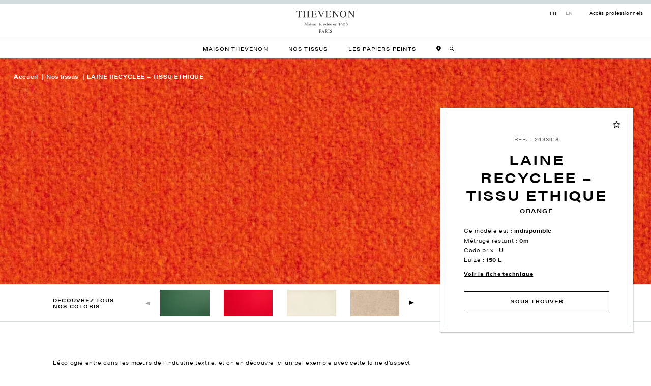

--- FILE ---
content_type: text/html; charset=UTF-8
request_url: https://www.thevenon1908.com/produit/laine-recyclee/13090/
body_size: 22124
content:
<!DOCTYPE html>
<html class="no-js" lang="fr-FR">

<head>
    <meta charset="UTF-8">
    <meta http-equiv="X-UA-Compatible" content="IE=edge">
    <meta name="viewport" content="width=device-width, initial-scale=1, maximum-scale=1.0, user-scalable=0">
    <meta name="format-detection" content="telephone=no">

    				<script>document.documentElement.className = document.documentElement.className + ' yes-js js_active js'</script>
			<meta name='robots' content='index, follow, max-image-preview:large, max-snippet:-1, max-video-preview:-1' />
<link rel="alternate" href="https://www.thevenon1908.com/produit/laine-recyclee/" hreflang="fr" />
<link rel="alternate" href="https://www.thevenon1908.com/en/produit/laine-recyclee-fr-tissu-ethique/" hreflang="en" />

<!-- Google Tag Manager for WordPress by gtm4wp.com -->
<script data-cfasync="false" data-pagespeed-no-defer>
	var gtm4wp_datalayer_name = "dataLayer";
	var dataLayer = dataLayer || [];
	const gtm4wp_use_sku_instead = 1;
	const gtm4wp_currency = 'EUR';
	const gtm4wp_product_per_impression = 10;
	const gtm4wp_clear_ecommerce = false;
	const gtm4wp_datalayer_max_timeout = 2000;
</script>
<!-- End Google Tag Manager for WordPress by gtm4wp.com -->
	<!-- This site is optimized with the Yoast SEO plugin v26.6 - https://yoast.com/wordpress/plugins/seo/ -->
	<title>LAINE RECYCLEE - TISSU ETHIQUE - Thevenon 1908 - ORANGE</title>
	<link rel="canonical" href="https://www.thevenon1908.com/produit/laine-recyclee/13090/" />
	<meta property="og:locale" content="fr_FR" />
	<meta property="og:locale:alternate" content="en_GB" />
	<meta property="og:type" content="article" />
	<meta property="og:title" content="LAINE RECYCLEE - TISSU ETHIQUE - Thevenon 1908 - ORANGE" />
	<meta property="og:url" content="https://www.thevenon1908.com/produit/laine-recyclee/13090/" />
	<meta property="og:site_name" content="Thevenon 1908" />
	<meta property="article:modified_time" content="2026-01-24T02:07:25+00:00" />
	<meta name="twitter:card" content="summary_large_image" />
	<script type="application/ld+json" class="yoast-schema-graph">{"@context":"https://schema.org","@graph":[]}</script>
	<!-- / Yoast SEO plugin. -->


<link rel='dns-prefetch' href='//www.googletagmanager.com' />
<link rel='dns-prefetch' href='//resources.test.sips-services.com' />
<link rel="alternate" type="application/rss+xml" title="Thevenon 1908 &raquo; Flux" href="https://www.thevenon1908.com/feed/" />
<link rel="alternate" type="application/rss+xml" title="Thevenon 1908 &raquo; Flux des commentaires" href="https://www.thevenon1908.com/comments/feed/" />
<link rel="alternate" title="oEmbed (JSON)" type="application/json+oembed" href="https://www.thevenon1908.com/wp-json/oembed/1.0/embed?url=https%3A%2F%2Fwww.thevenon1908.com%2Fproduit%2Flaine-recyclee%2F&#038;lang=fr" />
<link rel="alternate" title="oEmbed (XML)" type="text/xml+oembed" href="https://www.thevenon1908.com/wp-json/oembed/1.0/embed?url=https%3A%2F%2Fwww.thevenon1908.com%2Fproduit%2Flaine-recyclee%2F&#038;format=xml&#038;lang=fr" />
<style id='wp-img-auto-sizes-contain-inline-css' type='text/css'>
img:is([sizes=auto i],[sizes^="auto," i]){contain-intrinsic-size:3000px 1500px}
/*# sourceURL=wp-img-auto-sizes-contain-inline-css */
</style>
<link rel="stylesheet" href="https://www.thevenon1908.com/wp-content/cache/minify/c401f.css?x94660" media="all" />

<link rel="stylesheet" href="https://www.thevenon1908.com/wp-content/cache/minify/c2791.css?x94660" media="all" />

<style id='global-styles-inline-css' type='text/css'>
:root{--wp--preset--aspect-ratio--square: 1;--wp--preset--aspect-ratio--4-3: 4/3;--wp--preset--aspect-ratio--3-4: 3/4;--wp--preset--aspect-ratio--3-2: 3/2;--wp--preset--aspect-ratio--2-3: 2/3;--wp--preset--aspect-ratio--16-9: 16/9;--wp--preset--aspect-ratio--9-16: 9/16;--wp--preset--gradient--vivid-cyan-blue-to-vivid-purple: linear-gradient(135deg,rgb(6,147,227) 0%,rgb(155,81,224) 100%);--wp--preset--gradient--light-green-cyan-to-vivid-green-cyan: linear-gradient(135deg,rgb(122,220,180) 0%,rgb(0,208,130) 100%);--wp--preset--gradient--luminous-vivid-amber-to-luminous-vivid-orange: linear-gradient(135deg,rgb(252,185,0) 0%,rgb(255,105,0) 100%);--wp--preset--gradient--luminous-vivid-orange-to-vivid-red: linear-gradient(135deg,rgb(255,105,0) 0%,rgb(207,46,46) 100%);--wp--preset--gradient--very-light-gray-to-cyan-bluish-gray: linear-gradient(135deg,rgb(238,238,238) 0%,rgb(169,184,195) 100%);--wp--preset--gradient--cool-to-warm-spectrum: linear-gradient(135deg,rgb(74,234,220) 0%,rgb(151,120,209) 20%,rgb(207,42,186) 40%,rgb(238,44,130) 60%,rgb(251,105,98) 80%,rgb(254,248,76) 100%);--wp--preset--gradient--blush-light-purple: linear-gradient(135deg,rgb(255,206,236) 0%,rgb(152,150,240) 100%);--wp--preset--gradient--blush-bordeaux: linear-gradient(135deg,rgb(254,205,165) 0%,rgb(254,45,45) 50%,rgb(107,0,62) 100%);--wp--preset--gradient--luminous-dusk: linear-gradient(135deg,rgb(255,203,112) 0%,rgb(199,81,192) 50%,rgb(65,88,208) 100%);--wp--preset--gradient--pale-ocean: linear-gradient(135deg,rgb(255,245,203) 0%,rgb(182,227,212) 50%,rgb(51,167,181) 100%);--wp--preset--gradient--electric-grass: linear-gradient(135deg,rgb(202,248,128) 0%,rgb(113,206,126) 100%);--wp--preset--gradient--midnight: linear-gradient(135deg,rgb(2,3,129) 0%,rgb(40,116,252) 100%);--wp--preset--font-size--small: 13px;--wp--preset--font-size--medium: 20px;--wp--preset--font-size--large: 36px;--wp--preset--font-size--x-large: 42px;--wp--preset--spacing--20: 0.44rem;--wp--preset--spacing--30: 0.67rem;--wp--preset--spacing--40: 1rem;--wp--preset--spacing--50: 1.5rem;--wp--preset--spacing--60: 2.25rem;--wp--preset--spacing--70: 3.38rem;--wp--preset--spacing--80: 5.06rem;--wp--preset--shadow--natural: 6px 6px 9px rgba(0, 0, 0, 0.2);--wp--preset--shadow--deep: 12px 12px 50px rgba(0, 0, 0, 0.4);--wp--preset--shadow--sharp: 6px 6px 0px rgba(0, 0, 0, 0.2);--wp--preset--shadow--outlined: 6px 6px 0px -3px rgb(255, 255, 255), 6px 6px rgb(0, 0, 0);--wp--preset--shadow--crisp: 6px 6px 0px rgb(0, 0, 0);}:where(.is-layout-flex){gap: 0.5em;}:where(.is-layout-grid){gap: 0.5em;}body .is-layout-flex{display: flex;}.is-layout-flex{flex-wrap: wrap;align-items: center;}.is-layout-flex > :is(*, div){margin: 0;}body .is-layout-grid{display: grid;}.is-layout-grid > :is(*, div){margin: 0;}:where(.wp-block-columns.is-layout-flex){gap: 2em;}:where(.wp-block-columns.is-layout-grid){gap: 2em;}:where(.wp-block-post-template.is-layout-flex){gap: 1.25em;}:where(.wp-block-post-template.is-layout-grid){gap: 1.25em;}.has-vivid-cyan-blue-to-vivid-purple-gradient-background{background: var(--wp--preset--gradient--vivid-cyan-blue-to-vivid-purple) !important;}.has-light-green-cyan-to-vivid-green-cyan-gradient-background{background: var(--wp--preset--gradient--light-green-cyan-to-vivid-green-cyan) !important;}.has-luminous-vivid-amber-to-luminous-vivid-orange-gradient-background{background: var(--wp--preset--gradient--luminous-vivid-amber-to-luminous-vivid-orange) !important;}.has-luminous-vivid-orange-to-vivid-red-gradient-background{background: var(--wp--preset--gradient--luminous-vivid-orange-to-vivid-red) !important;}.has-very-light-gray-to-cyan-bluish-gray-gradient-background{background: var(--wp--preset--gradient--very-light-gray-to-cyan-bluish-gray) !important;}.has-cool-to-warm-spectrum-gradient-background{background: var(--wp--preset--gradient--cool-to-warm-spectrum) !important;}.has-blush-light-purple-gradient-background{background: var(--wp--preset--gradient--blush-light-purple) !important;}.has-blush-bordeaux-gradient-background{background: var(--wp--preset--gradient--blush-bordeaux) !important;}.has-luminous-dusk-gradient-background{background: var(--wp--preset--gradient--luminous-dusk) !important;}.has-pale-ocean-gradient-background{background: var(--wp--preset--gradient--pale-ocean) !important;}.has-electric-grass-gradient-background{background: var(--wp--preset--gradient--electric-grass) !important;}.has-midnight-gradient-background{background: var(--wp--preset--gradient--midnight) !important;}.has-small-font-size{font-size: var(--wp--preset--font-size--small) !important;}.has-medium-font-size{font-size: var(--wp--preset--font-size--medium) !important;}.has-large-font-size{font-size: var(--wp--preset--font-size--large) !important;}.has-x-large-font-size{font-size: var(--wp--preset--font-size--x-large) !important;}
/*# sourceURL=global-styles-inline-css */
</style>

<style id='classic-theme-styles-inline-css' type='text/css'>
/*! This file is auto-generated */
.wp-block-button__link{color:#fff;background-color:#32373c;border-radius:9999px;box-shadow:none;text-decoration:none;padding:calc(.667em + 2px) calc(1.333em + 2px);font-size:1.125em}.wp-block-file__button{background:#32373c;color:#fff;text-decoration:none}
/*# sourceURL=/wp-includes/css/classic-themes.min.css */
</style>
<link rel="stylesheet" href="https://www.thevenon1908.com/wp-content/cache/minify/4c431.css?x94660" media="all" />

<link rel="stylesheet" href="https://www.thevenon1908.com/wp-content/cache/minify/bb7a7.css?x94660" media="all" />

<link rel="stylesheet" href="https://www.thevenon1908.com/wp-content/cache/minify/c7618.css?x94660" media="all" />

<style id='woocommerce-inline-inline-css' type='text/css'>
.woocommerce form .form-row .required { visibility: visible; }
/*# sourceURL=woocommerce-inline-inline-css */
</style>
<link rel="stylesheet" href="https://www.thevenon1908.com/wp-content/cache/minify/b9812.css?x94660" media="all" />

<link rel="stylesheet" href="https://www.thevenon1908.com/wp-content/cache/minify/d836e.css?x94660" media="all" />

<link rel="stylesheet" href="https://www.thevenon1908.com/wp-content/cache/minify/763d5.css?x94660" media="all" />

<link rel="stylesheet" href="https://www.thevenon1908.com/wp-content/cache/minify/aa67c.css?x94660" media="all" />

<style id='yith-wcwl-main-inline-css' type='text/css'>
 :root { --color-add-to-wishlist-background: #333333; --color-add-to-wishlist-text: #FFFFFF; --color-add-to-wishlist-border: #333333; --color-add-to-wishlist-background-hover: #333333; --color-add-to-wishlist-text-hover: #FFFFFF; --color-add-to-wishlist-border-hover: #333333; --rounded-corners-radius: 16px; --color-add-to-cart-background: #333333; --color-add-to-cart-text: #FFFFFF; --color-add-to-cart-border: #333333; --color-add-to-cart-background-hover: #4F4F4F; --color-add-to-cart-text-hover: #FFFFFF; --color-add-to-cart-border-hover: #4F4F4F; --add-to-cart-rounded-corners-radius: 16px; --color-button-style-1-background: #333333; --color-button-style-1-text: #FFFFFF; --color-button-style-1-border: #333333; --color-button-style-1-background-hover: #4F4F4F; --color-button-style-1-text-hover: #FFFFFF; --color-button-style-1-border-hover: #4F4F4F; --color-button-style-2-background: #333333; --color-button-style-2-text: #FFFFFF; --color-button-style-2-border: #333333; --color-button-style-2-background-hover: #4F4F4F; --color-button-style-2-text-hover: #FFFFFF; --color-button-style-2-border-hover: #4F4F4F; --color-wishlist-table-background: #FFFFFF; --color-wishlist-table-text: #6d6c6c; --color-wishlist-table-border: #FFFFFF; --color-headers-background: #F4F4F4; --color-share-button-color: #FFFFFF; --color-share-button-color-hover: #FFFFFF; --color-fb-button-background: #39599E; --color-fb-button-background-hover: #595A5A; --color-tw-button-background: #45AFE2; --color-tw-button-background-hover: #595A5A; --color-pr-button-background: #AB2E31; --color-pr-button-background-hover: #595A5A; --color-em-button-background: #FBB102; --color-em-button-background-hover: #595A5A; --color-wa-button-background: #00A901; --color-wa-button-background-hover: #595A5A; --feedback-duration: 3s } 
 :root { --color-add-to-wishlist-background: #333333; --color-add-to-wishlist-text: #FFFFFF; --color-add-to-wishlist-border: #333333; --color-add-to-wishlist-background-hover: #333333; --color-add-to-wishlist-text-hover: #FFFFFF; --color-add-to-wishlist-border-hover: #333333; --rounded-corners-radius: 16px; --color-add-to-cart-background: #333333; --color-add-to-cart-text: #FFFFFF; --color-add-to-cart-border: #333333; --color-add-to-cart-background-hover: #4F4F4F; --color-add-to-cart-text-hover: #FFFFFF; --color-add-to-cart-border-hover: #4F4F4F; --add-to-cart-rounded-corners-radius: 16px; --color-button-style-1-background: #333333; --color-button-style-1-text: #FFFFFF; --color-button-style-1-border: #333333; --color-button-style-1-background-hover: #4F4F4F; --color-button-style-1-text-hover: #FFFFFF; --color-button-style-1-border-hover: #4F4F4F; --color-button-style-2-background: #333333; --color-button-style-2-text: #FFFFFF; --color-button-style-2-border: #333333; --color-button-style-2-background-hover: #4F4F4F; --color-button-style-2-text-hover: #FFFFFF; --color-button-style-2-border-hover: #4F4F4F; --color-wishlist-table-background: #FFFFFF; --color-wishlist-table-text: #6d6c6c; --color-wishlist-table-border: #FFFFFF; --color-headers-background: #F4F4F4; --color-share-button-color: #FFFFFF; --color-share-button-color-hover: #FFFFFF; --color-fb-button-background: #39599E; --color-fb-button-background-hover: #595A5A; --color-tw-button-background: #45AFE2; --color-tw-button-background-hover: #595A5A; --color-pr-button-background: #AB2E31; --color-pr-button-background-hover: #595A5A; --color-em-button-background: #FBB102; --color-em-button-background-hover: #595A5A; --color-wa-button-background: #00A901; --color-wa-button-background-hover: #595A5A; --feedback-duration: 3s } 
/*# sourceURL=yith-wcwl-main-inline-css */
</style>
<link rel="stylesheet" href="https://www.thevenon1908.com/wp-content/cache/minify/c8e82.css?x94660" media="all" />

<link rel="stylesheet" href="https://www.thevenon1908.com/wp-content/cache/minify/f61d4.css?x94660" media="all" />

<link rel="stylesheet" href="https://www.thevenon1908.com/wp-content/cache/minify/c1001.css?x94660" media="all" />

<link rel="stylesheet" href="https://www.thevenon1908.com/wp-content/cache/minify/a276d.css?x94660" media="all" />

<link rel="stylesheet" href="https://www.thevenon1908.com/wp-content/cache/minify/020c4.css?x94660" media="all" />

<script src="https://www.thevenon1908.com/wp-content/cache/minify/9d09f.js?x94660"></script>

<script src="https://www.thevenon1908.com/wp-content/cache/minify/4cac5.js?x94660"></script>

<script src="https://www.thevenon1908.com/wp-content/cache/minify/6d18f.js?x94660" defer></script>

<script type="text/javascript" id="wc-add-to-cart-js-extra">
/* <![CDATA[ */
var wc_add_to_cart_params = {"ajax_url":"/wp/wp-admin/admin-ajax.php","wc_ajax_url":"/?wc-ajax=%%endpoint%%","i18n_view_cart":"Voir le panier","cart_url":"https://www.thevenon1908.com/panier/","is_cart":"","cart_redirect_after_add":"no"};
//# sourceURL=wc-add-to-cart-js-extra
/* ]]> */
</script>
<script src="https://www.thevenon1908.com/wp-content/cache/minify/fc9b6.js?x94660" defer></script>

<script src="https://www.thevenon1908.com/wp-content/cache/minify/c963b.js?x94660" defer></script>

<script src="https://www.thevenon1908.com/wp-content/cache/minify/fdeed.js?x94660" defer></script>

<script src="https://www.thevenon1908.com/wp-content/cache/minify/38305.js?x94660" defer></script>

<script src="https://www.thevenon1908.com/wp-content/cache/minify/02963.js?x94660" defer></script>

<script type="text/javascript" id="wc-single-product-js-extra">
/* <![CDATA[ */
var wc_single_product_params = {"i18n_required_rating_text":"Veuillez s\u00e9lectionner une note","i18n_rating_options":["1\u00a0\u00e9toile sur 5","2\u00a0\u00e9toiles sur 5","3\u00a0\u00e9toiles sur 5","4\u00a0\u00e9toiles sur 5","5\u00a0\u00e9toiles sur 5"],"i18n_product_gallery_trigger_text":"Voir la galerie d\u2019images en plein \u00e9cran","review_rating_required":"yes","flexslider":{"rtl":false,"animation":"slide","smoothHeight":true,"directionNav":false,"controlNav":"thumbnails","slideshow":false,"animationSpeed":500,"animationLoop":false,"allowOneSlide":false},"zoom_enabled":"1","zoom_options":[],"photoswipe_enabled":"1","photoswipe_options":{"shareEl":false,"closeOnScroll":false,"history":false,"hideAnimationDuration":0,"showAnimationDuration":0},"flexslider_enabled":"1"};
//# sourceURL=wc-single-product-js-extra
/* ]]> */
</script>
<script src="https://www.thevenon1908.com/wp-content/cache/minify/57069.js?x94660" defer></script>

<script src="https://www.thevenon1908.com/wp-content/cache/minify/63c68.js?x94660" defer></script>

<script type="text/javascript" id="woocommerce-js-extra">
/* <![CDATA[ */
var woocommerce_params = {"ajax_url":"/wp/wp-admin/admin-ajax.php","wc_ajax_url":"/?wc-ajax=%%endpoint%%","i18n_password_show":"Afficher le mot de passe","i18n_password_hide":"Masquer le mot de passe"};
//# sourceURL=woocommerce-js-extra
/* ]]> */
</script>
<script src="https://www.thevenon1908.com/wp-content/cache/minify/63a69.js?x94660" defer></script>

<script type="text/javascript" src="//www.googletagmanager.com/gtm.js?id=GTM-NVQ5D24&amp;ver=1.5.0" id="cookies.gtm.script-js"></script>
<script type="text/javascript" id="cookies.gtm.script-js-after">
/* <![CDATA[ */
            window.dataLayer = window.dataLayer || [];
            window.dataLayer.push({
                'gtm.start': new Date().getTime(),
                event: 'gtm.js'
            });
//# sourceURL=cookies.gtm.script-js-after
/* ]]> */
</script>
<script src="https://www.thevenon1908.com/wp-content/cache/minify/e338d.js?x94660"></script>

<script src="https://www.thevenon1908.com/wp-content/cache/minify/d3fdc.js?x94660"></script>

<script src="https://www.thevenon1908.com/wp-content/cache/minify/5b7b5.js?x94660"></script>

<script src="https://www.thevenon1908.com/wp-content/cache/minify/860d5.js?x94660"></script>

<script src="https://www.thevenon1908.com/wp-content/cache/minify/2279d.js?x94660"></script>

<script src="https://www.thevenon1908.com/wp-content/cache/minify/5af01.js?x94660"></script>

<script src="https://www.thevenon1908.com/wp-content/cache/minify/633f8.js?x94660"></script>

<script src="https://www.thevenon1908.com/wp-content/cache/minify/9f96f.js?x94660"></script>

<script src="https://www.thevenon1908.com/wp-content/cache/minify/9191d.js?x94660"></script>

<script src="https://www.thevenon1908.com/wp-content/cache/minify/2bbe8.js?x94660"></script>

<script src="https://www.thevenon1908.com/wp-content/cache/minify/ea896.js?x94660"></script>

<script src="https://www.thevenon1908.com/wp-content/cache/minify/c8c7d.js?x94660"></script>

<script src="https://www.thevenon1908.com/wp-content/cache/minify/c0df9.js?x94660"></script>

<script src="https://www.thevenon1908.com/wp-content/cache/minify/0dcc0.js?x94660"></script>

<script src="https://www.thevenon1908.com/wp-content/cache/minify/3785a.js?x94660"></script>

<script type="text/javascript" src="https://resources.test.sips-services.com/rsc/applepay/js/device_verification.js?ver=6.9" id="apple-script-js"></script>
<script src="https://www.thevenon1908.com/wp-content/cache/minify/0d13d.js?x94660"></script>

<script type="text/javascript" id="sib-front-js-js-extra">
/* <![CDATA[ */
var sibErrMsg = {"invalidMail":"Please fill out valid email address","requiredField":"Please fill out required fields","invalidDateFormat":"Please fill out valid date format","invalidSMSFormat":"Please fill out valid phone number"};
var ajax_sib_front_object = {"ajax_url":"https://www.thevenon1908.com/wp/wp-admin/admin-ajax.php","ajax_nonce":"a4e8ce0c97","flag_url":"https://www.thevenon1908.com/wp-content/plugins/mailin/img/flags/"};
//# sourceURL=sib-front-js-js-extra
/* ]]> */
</script>
<script src="https://www.thevenon1908.com/wp-content/cache/minify/cb842.js?x94660"></script>

<link rel="https://api.w.org/" href="https://www.thevenon1908.com/wp-json/" /><link rel="alternate" title="JSON" type="application/json" href="https://www.thevenon1908.com/wp-json/wp/v2/product/13075" /><link rel="EditURI" type="application/rsd+xml" title="RSD" href="https://www.thevenon1908.com/wp/xmlrpc.php?rsd" />
<meta name="generator" content="WordPress 6.9" />
<meta name="generator" content="WooCommerce 10.4.3" />
<link rel='shortlink' href='https://www.thevenon1908.com/?p=13075' />
<style></style><style>
                .lmp_load_more_button.br_lmp_button_settings .lmp_button:hover {
                    background-color: #9999ff!important;
                    color: #111111!important;
                }
                .lmp_load_more_button.br_lmp_prev_settings .lmp_button:hover {
                    background-color: #9999ff!important;
                    color: #111111!important;
                }col.lazy, .berocket_lgv_additional_data.lazy{opacity:0;}</style><style></style>
<!-- Google Tag Manager for WordPress by gtm4wp.com -->
<!-- GTM Container placement set to off -->
<script data-cfasync="false" data-pagespeed-no-defer>
	var dataLayer_content = {"pagePostType":"product","pagePostType2":"single-product","pagePostAuthor":"admin","productRatingCounts":[],"productAverageRating":0,"productReviewCount":0,"productType":"variable","productIsVariable":1};
	dataLayer.push( dataLayer_content );
</script>
<script data-cfasync="false" data-pagespeed-no-defer>
	console.warn && console.warn("[GTM4WP] Google Tag Manager container code placement set to OFF !!!");
	console.warn && console.warn("[GTM4WP] Data layer codes are active but GTM container must be loaded using custom coding !!!");
</script>
<!-- End Google Tag Manager for WordPress by gtm4wp.com -->	<noscript><style>.woocommerce-product-gallery{ opacity: 1 !important; }</style></noscript>
	            <style>
                .woocommerce div.product .cart.variations_form .tawcvs-swatches,
                .woocommerce:not(.archive) li.product .cart.variations_form .tawcvs-swatches,
                .woocommerce.single-product .cart.variations_form .tawcvs-swatches,
                .wc-product-table-wrapper .cart.variations_form .tawcvs-swatches,
                .woocommerce.archive .cart.variations_form .tawcvs-swatches {
                    margin-top: 0px;
                    margin-right: 15px;
                    margin-bottom: 15px;
                    margin-left: 0px;
                    padding-top: 0px;
                    padding-right: 0px;
                    padding-bottom: 0px;
                    padding-left: 0px;
                }

                .woocommerce div.product .cart.variations_form .tawcvs-swatches .swatch-item-wrapper,
                .woocommerce:not(.archive) li.product .cart.variations_form .tawcvs-swatches .swatch-item-wrapper,
                .woocommerce.single-product .cart.variations_form .tawcvs-swatches .swatch-item-wrapper,
                .wc-product-table-wrapper .cart.variations_form .tawcvs-swatches .swatch-item-wrapper,
                .woocommerce.archive .cart.variations_form .tawcvs-swatches .swatch-item-wrapper {
                 margin-top: 0px !important;
                    margin-right: 15px !important;
                    margin-bottom: 15px !important;
                    margin-left: 0px !important;
                    padding-top: 0px !important;
                    padding-right: 0px !important;
                    padding-bottom: 0px !important;
                    padding-left: 0px !important;
                }

                /*tooltip*/
                .woocommerce div.product .cart.variations_form .tawcvs-swatches .swatch .swatch__tooltip,
                .woocommerce:not(.archive) li.product .cart.variations_form .tawcvs-swatches .swatch .swatch__tooltip,
                .woocommerce.single-product .cart.variations_form .tawcvs-swatches .swatch .swatch__tooltip,
                .wc-product-table-wrapper .cart.variations_form .tawcvs-swatches .swatch .swatch__tooltip,
                .woocommerce.archive .cart.variations_form .tawcvs-swatches .swatch .swatch__tooltip {
                 width: px;
                    max-width: px;
                    line-height: 1;
                }
            </style>
					<style type="text/css" id="wp-custom-css">
			/* hide temporarily categories/usage filters in catalogs */

.berocket_single_filter_widget.col.berocket_single_filter_widget.col_338 {
    display: none;
}

.berocket_single_filter_widget.col.berocket_single_filter_widget.col_336  {
    margin-top: 2.5rem;
}		</style>
		

    
    <link rel="stylesheet" href="https://use.typekit.net/kjx4gda.css">

    <link rel="apple-touch-icon" sizes="60x60" href="https://www.thevenon1908.com/wp-content/themes/thevenon1908/proto/build/assets/media/favicons/apple-touch-icon-60x60.png?x94660">
<link rel="apple-touch-icon" sizes="72x72" href="https://www.thevenon1908.com/wp-content/themes/thevenon1908/proto/build/assets/media/favicons/apple-touch-icon-72x72.png?x94660">
<link rel="apple-touch-icon" sizes="76x76" href="https://www.thevenon1908.com/wp-content/themes/thevenon1908/proto/build/assets/media/favicons/apple-touch-icon-76x76.png?x94660">
<link rel="apple-touch-icon" sizes="114x114" href="https://www.thevenon1908.com/wp-content/themes/thevenon1908/proto/build/assets/media/favicons/apple-touch-icon-114x114.png?x94660">
<link rel="apple-touch-icon" sizes="120x120" href="https://www.thevenon1908.com/wp-content/themes/thevenon1908/proto/build/assets/media/favicons/apple-touch-icon-120x120.png?x94660">
<link rel="apple-touch-icon" sizes="144x144" href="https://www.thevenon1908.com/wp-content/themes/thevenon1908/proto/build/assets/media/favicons/apple-touch-icon-144x144.png?x94660">
<link rel="apple-touch-icon" sizes="152x152" href="https://www.thevenon1908.com/wp-content/themes/thevenon1908/proto/build/assets/media/favicons/apple-touch-icon-152x152.png?x94660">
<link rel="apple-touch-icon" sizes="180x180" href="https://www.thevenon1908.com/wp-content/themes/thevenon1908/proto/build/assets/media/favicons/apple-touch-icon-180x180.png?x94660">
<link rel="icon" type="image/png" sizes="32x32" href="https://www.thevenon1908.com/wp-content/themes/thevenon1908/proto/build/assets/media/favicons/favicon-32x32.png?x94660">
<link rel="icon" type="image/png" sizes="192x192" href="https://www.thevenon1908.com/wp-content/themes/thevenon1908/proto/build/assets/media/favicons/android-chrome-192x192.png?x94660">
<link rel="icon" type="image/png" sizes="16x16" href="https://www.thevenon1908.com/wp-content/themes/thevenon1908/proto/build/assets/media/favicons/favicon-16x16.png?x94660">
<link rel="manifest" href="https://www.thevenon1908.com/wp-content/themes/thevenon1908/proto/build/assets/media/favicons/site.webmanifest">
<link rel="mask-icon" href="https://www.thevenon1908.com/wp-content/themes/thevenon1908/proto/build/assets/media/favicons/safari-pinned-tab.svg?x94660" color="#FFFFFF">
<meta name="msapplication-TileColor" content="#FFFFFF">
<meta name="msapplication-TileImage" content="https://www.thevenon1908.com/wp-content/themes/thevenon1908/proto/build/assets/media/favicons/mstile-144x144.png">
<meta name="theme-color" content="#FFFFFF">
        
<link rel="stylesheet" href="https://www.thevenon1908.com/wp-content/cache/minify/d5e73.css?x94660" media="all" />

</head>
<body class="wp-singular product-template-default single single-product postid-13075 wp-custom-logo wp-theme-thevenon1908 theme-thevenon1908 woocommerce woocommerce-page woocommerce-no-js">

    
<header class="header js-menu no-mb">
    <div class="header__wrapper__top">
        <div class="layout--maxwidth">
            <a class="logo" href="https://www.thevenon1908.com/" title="Accueil">
                                        <link rel="preload" as="image" href="https://www.thevenon1908.com/wp-content/uploads/2022/04/logo.svg?x94660">
    
    <img
                    src="https://www.thevenon1908.com/wp-content/uploads/2022/04/logo.svg?x94660"
                                data-no-lazy="true"
        alt="Logo&#x20;Thevenon"
    >
    
</a>
            <ul class="header__topbar">
                	<li class="lang-item lang-item-2 lang-item-fr current-lang lang-item-first"><a lang="fr-FR" hreflang="fr-FR" href="https://www.thevenon1908.com/produit/laine-recyclee/13090/" aria-current="true">fr</a></li>
	<li class="lang-item lang-item-4 lang-item-en"><a lang="en-GB" hreflang="en-GB" href="https://www.thevenon1908.com/en/produit/laine-recyclee-fr-tissu-ethique/14880/">en</a></li>


                <li>
                        <a 
        href="https://webapp.thevenon1908.com/"
        
        target="_blank" rel="noopener noreferrer"
        
    >
        
                <span>Accès professionnels</span>
            </a>
    
                </li>
            </ul>

            <div class="header__wrapper__btn d-flex d-lg-none">
                <div class="wishlist">
                    <a href="https://www.thevenon1908.com/nous-trouver/">
                        <svg version="1.2" xmlns="http://www.w3.org/2000/svg" viewBox="0 0 23 29" width="16" height="20">
                            <path fill="black" fill-rule="evenodd" class="s0" d="m11.3 28.6c-0.4 0-0.9-0.2-1.3-0.6-1.6-1.5-10-9.7-10-16.4 0-6.2 5.1-11.3 11.3-11.3 6.3 0 11.4 5.1 11.4 11.3 0 6.7-8.4 14.9-10.1 16.4-0.3 0.4-0.8 0.6-1.3 0.6z"/>
                            <path fill="white" fill-rule="evenodd" class="s1" d="m11.2 16.1c-2.2 0-4-1.8-4-4 0-2.2 1.8-4 4-4 2.2 0 4 1.8 4 4 0 2.2-1.8 4-4 4zm0-1.2"/>
                        </svg>
                    </a>
                </div>
                <div class="header__searchLink ">
                    <button><svg xmlns="http://www.w3.org/2000/svg" xmlns:xlink="http://www.w3.org/1999/xlink" viewBox="0 0 10 10"> <g fill="none" fill-rule="evenodd"> <path fill="#000" d="M4.182 1.053c1.704 0 3.091 1.339 3.091 2.984 0 1.646-1.387 2.985-3.091 2.985-1.704 0-3.091-1.339-3.091-2.985 0-1.645 1.387-2.984 3.091-2.984m5.666 8.055L7.383 6.633a3.942 3.942 0 0 0 .98-2.596C8.364 1.811 6.489 0 4.183 0S0 1.811 0 4.037c0 2.227 1.876 4.038 4.182 4.038a4.24 4.24 0 0 0 2.396-.73l2.484 2.494a.55.55 0 0 0 .393.161.553.553 0 0 0 .378-.147.514.514 0 0 0 .015-.745" mask=""/> </g> </svg></button>
                </div>
            </div>

        </div>
    </div>

    <div class="header__search">
        <form class="header__searchForm" role="search" method="get" id="searchform" action="https://www.thevenon1908.com/">
    <div class="input">
        <input type="text" value="" name="s" id="s" placeholder="Ma recherche">
        <input type="hidden" name="post_type" value="product" />
        <input type="hidden" name="lang" value="fr" />
        
        <button type="submit" class="header__searchForm__submit"><svg xmlns="http://www.w3.org/2000/svg" xmlns:xlink="http://www.w3.org/1999/xlink" viewBox="0 0 10 10">
                <g fill="none" fill-rule="evenodd">
                    <path fill="#000" d="M4.182 1.053c1.704 0 3.091 1.339 3.091 2.984 0 1.646-1.387 2.985-3.091 2.985-1.704 0-3.091-1.339-3.091-2.985 0-1.645 1.387-2.984 3.091-2.984m5.666 8.055L7.383 6.633a3.942 3.942 0 0 0 .98-2.596C8.364 1.811 6.489 0 4.183 0S0 1.811 0 4.037c0 2.227 1.876 4.038 4.182 4.038a4.24 4.24 0 0 0 2.396-.73l2.484 2.494a.55.55 0 0 0 .393.161.553.553 0 0 0 .378-.147.514.514 0 0 0 .015-.745" mask="" />
                </g>
            </svg>
        </button>

        <button class="header__searchForm__close">
            <svg width="21" height="21" viewBox="0 0 21 21" xmlns="http://www.w3.org/2000/svg">
                <g stroke="#000" fill="none" fill-rule="evenodd" stroke-linecap="square">
                    <path d="m15.45 5.55-9.9 9.9M15.45 15.45l-9.9-9.9" />
                </g>
            </svg>
        </button>
    </div>
</form>    </div>

    <nav class="menu headerNav__nav">

        <div class="headerNav__wrapper__mobile d-flex d-lg-none">
            <button class="headerNav__toggle js-nav__trigger--close" title="Fermer le menu">
                <svg width="21" height="21" viewBox="0 0 21 21" xmlns="http://www.w3.org/2000/svg">
                    <g stroke="#000" fill="none" fill-rule="evenodd" stroke-linecap="square">
                        <path d="m15.45 5.55-9.9 9.9M15.45 15.45l-9.9-9.9" />
                    </g>
                </svg>
            </button>
            <a class="logo" href="https://www.thevenon1908.com/" title="Accueil">
                                            
    <img
                    src="https://www.thevenon1908.com/wp-content/uploads/2022/04/logo.svg?x94660"
                            class="&#x20;lazy"
                        loading="lazy"
        alt="Logo&#x20;Thevenon"
    >
    
</a>        </div>

        <ul>
                
                <li class=" menu-item menu-item-type-post_type menu-item-object-page menu-item-37003 menu-item-has-children">
            <a href="https://www.thevenon1908.com/la-maison-thevenon-editeur-confectionneur-tissus-ameublement-papier-peints/" target="_self">Maison Thevenon</a>


            
        </li>

        
        
                <li class=" menu-item menu-item-type-custom menu-item-object-custom menu-item-37813">
            <a href="https://www.thevenon1908.com/nos-tissus/?filters=product_cat%5Btissus%5D" target="_self">Nos Tissus</a>


            
        </li>

        
        
                <li class=" menu-item menu-item-type-custom menu-item-object-custom menu-item-37063">
            <a href="https://www.thevenon1908.com/product-category/nos-papiers-peints" target="_self">Les papiers peints</a>


            
        </li>

        
        
        
                
        <li class="wishlist d-none d-lg-list-item">
            <a href="https://www.thevenon1908.com/nous-trouver/">
                <svg version="1.2" xmlns="http://www.w3.org/2000/svg" viewBox="0 0 23 29" width="16" height="20">
                    <path fill="black" fill-rule="evenodd" class="s0" d="m11.3 28.6c-0.4 0-0.9-0.2-1.3-0.6-1.6-1.5-10-9.7-10-16.4 0-6.2 5.1-11.3 11.3-11.3 6.3 0 11.4 5.1 11.4 11.3 0 6.7-8.4 14.9-10.1 16.4-0.3 0.4-0.8 0.6-1.3 0.6z"/>
                    <path fill="white" fill-rule="evenodd" class="s1" d="m11.2 16.1c-2.2 0-4-1.8-4-4 0-2.2 1.8-4 4-4 2.2 0 4 1.8 4 4 0 2.2-1.8 4-4 4zm0-1.2"/>
                </svg>
            </a>
        </li>

         <li class="header__searchLink d-none d-lg-list-item">
            <button><svg xmlns="http://www.w3.org/2000/svg" xmlns:xlink="http://www.w3.org/1999/xlink" viewBox="0 0 10 10"> <g fill="none" fill-rule="evenodd"> <path fill="#000" d="M4.182 1.053c1.704 0 3.091 1.339 3.091 2.984 0 1.646-1.387 2.985-3.091 2.985-1.704 0-3.091-1.339-3.091-2.985 0-1.645 1.387-2.984 3.091-2.984m5.666 8.055L7.383 6.633a3.942 3.942 0 0 0 .98-2.596C8.364 1.811 6.489 0 4.183 0S0 1.811 0 4.037c0 2.227 1.876 4.038 4.182 4.038a4.24 4.24 0 0 0 2.396-.73l2.484 2.494a.55.55 0 0 0 .393.161.553.553 0 0 0 .378-.147.514.514 0 0 0 .015-.745" mask=""/> </g> </svg></button>    </div>
        </li>

        </ul>

        <ul class="header__topbar d-flex d-lg-none">
            	<li class="lang-item lang-item-2 lang-item-fr current-lang lang-item-first"><a lang="fr-FR" hreflang="fr-FR" href="https://www.thevenon1908.com/produit/laine-recyclee/13090/" aria-current="true">fr</a></li>
	<li class="lang-item lang-item-4 lang-item-en"><a lang="en-GB" hreflang="en-GB" href="https://www.thevenon1908.com/en/produit/laine-recyclee-fr-tissu-ethique/14880/">en</a></li>


            <li>
                    <a 
        href="https://webapp.thevenon1908.com/"
        
        target="_blank" rel="noopener noreferrer"
        
    >
        
                <span>Accès professionnels</span>
            </a>
    
            </li>
        </ul>
    </nav>


    <ul class="header__dropdown__mobile">
                                                                                                    
            <li class="is-shop menu-item menu-item-type-post_type menu-item-object-page menu-item-37002 menu-item-has-children js-dropdown">
                <button class="js-dropdown--trigger">Accueil</button>

                                <ul class="js-dropdown--content">
                                        
                    <li>
                        <a class="" href="https://www.thevenon1908.com/product-category/tissus/" target="_self">Les tissus</a>
                    </li>

                                                        </ul>

                <div class="account">
                    <a href="https://www.thevenon1908.com/mon-compte/" title="Mon compte">
                        <svg xmlns="http://www.w3.org/2000/svg" viewBox="0 0 12 16"><path d="M9.828 4.689a3.69 3.69 0 1 1-7.379-.001 3.69 3.69 0 0 1 7.38.001zM1 15.3v-.726c0-2.827 2.313-5.139 5.139-5.139a5.153 5.153 0 0 1 5.139 5.14v.724" stroke="#000" fill="none" fill-rule="evenodd"/></svg>
                        <span>Mon compte</span>
                    </a>
                </div>
                <div class="cart js-open__cart">
                    <a href="https://www.thevenon1908.com/panier/" title="Panier">
                        <svg xmlns="http://www.w3.org/2000/svg" viewBox="0 0 15 16"><g stroke="#000" fill="none" fill-rule="evenodd"><path d="M12.879 14.634H1.841L1 4.99h12.72z"/><path d="M4.741 6.493V3.619a2.619 2.619 0 1 1 5.238 0v2.874"/></g></svg>
                        <span>Panier</span>
                        
                        <span class="counter">
                            (<span class="cart-counter"><span>0</span></span>)
                        </span>
                    </a>
                </div>
                            </li>

                                    </ul>


    <div class="widget woocommerce widget_shopping_cart">
        <div class="widget_shopping_cart_content">
            
<span class="mini-cart__close"></span>
<div class="">Mon <em>panier</em></div>


    <div class="mini-cart__empty--oups">Oups ...</div>
    <div class="mini-cart__empty">
        <div class="mini-cart__empty--msg">
            <p>Votre panier est vide.</p>
        </div>
        <div class="mini-cart__empty--action">
            <a class="link-minicart__close button" title="Continuer mes achats">Continuer mes achats</a>
        </div>
    </div>



        </div>
    </div>

    <button class="headerNav__toggle js-nav__trigger--open" title="Ouvrir le menu">
        <svg xmlns="http://www.w3.org/2000/svg" viewBox="0 0 16 14"><path d="M0 0h16v1.867H0zm0 6h16v1.867H0zm0 6h16v1.867H0z" fill-rule="evenodd"/></svg>
    </button>
</header>

    

<div class="product">

    <div class="woocommerce-notices-wrapper"></div>
    <div class="product-view">

        <ul class="breadcrumb" itemscope itemtype="https://schema.org/BreadcrumbList">

    <li itemprop="itemListElement" itemscope itemtype="http://schema.org/ListItem"><a href="https://www.thevenon1908.com/">Accueil</a></li><li itemprop="itemListElement" itemscope itemtype="http://schema.org/ListItem"><a href="https://www.thevenon1908.com/product-category/tissus/">Nos tissus</a></li><li itemprop="itemListElement" itemscope itemtype="http://schema.org/ListItem">LAINE RECYCLEE &#8211; TISSU ETHIQUE</li>

</ul>
        <div id="product-13090" class="product-view__wrapper post-13090 product_variation type-product_variation status-publish has-post-thumbnail product first outofstock taxable shipping-taxable product-type-variation">

            <div class="product__infos">
                <div class="product__infos__wrapper">

                                            
<div class="yith-wcwl-add-to-wishlist add-to-wishlist-13090 yith-wcwl-add-to-wishlist--link-style yith-wcwl-add-to-wishlist--single wishlist-fragment on-first-load" data-fragment-ref="13090" data-fragment-options="{&quot;base_url&quot;:&quot;&quot;,&quot;product_id&quot;:13090,&quot;parent_product_id&quot;:13075,&quot;product_type&quot;:&quot;variation&quot;,&quot;is_single&quot;:true,&quot;in_default_wishlist&quot;:false,&quot;show_view&quot;:true,&quot;browse_wishlist_text&quot;:&quot;Parcourir la liste de souhaits&quot;,&quot;already_in_wishslist_text&quot;:&quot;Le produit est d\u00e9j\u00e0 dans votre liste de souhaits!&quot;,&quot;product_added_text&quot;:&quot;Produit ajout\u00e9!&quot;,&quot;available_multi_wishlist&quot;:false,&quot;disable_wishlist&quot;:false,&quot;show_count&quot;:false,&quot;ajax_loading&quot;:false,&quot;loop_position&quot;:&quot;after_add_to_cart&quot;,&quot;item&quot;:&quot;add_to_wishlist&quot;}">
    
        <!-- ADD TO WISHLIST -->
        
<div class="yith-wcwl-add-button wishlist">
    <a class="add_to_wishlist single_add_to_wishlist" href="?add_to_wishlist=13090" rel="nofollow" data-product-id="13090" data-product-type="variation" data-original-product-id="13075" class="add_to_wishlist single_add_to_wishlist" data-title="Ajouter à la liste de souhaits">
        <svg xmlns="http://www.w3.org/2000/svg" viewBox="0 0 13 11">
            <path d="m6.5 1.13 1.431 2.9 3.2.465-2.315 2.257.547 3.188L6.5 8.435 3.637 9.94l.547-3.188-2.316-2.257 3.2-.465L6.5 1.13z" stroke="#000" fill="none" />
        </svg>
    </a>
</div>
        <!-- COUNT TEXT -->
        
    </div>
                    
                                        <span class="product__sku">RÉF. : 2433918</span>
                    
                    <h1 class="h2">
                        LAINE RECYCLEE &#8211; TISSU ETHIQUE
                    </h1>

                                        <h2 class="h6">ORANGE</h2>
                    
                    <ul>
                                                <li>
                            Ce modèle est : <strong>indisponible</strong>
                        </li>
                        
                                                <li>
                            Métrage restant : 
                            <strong>0m</strong>
                                                    </li>
                                                                        <li>
                            Code prix : 
                            <strong>U</strong>
                        </li>
                                                                        <li>
                            Laize : 
                            <strong>150 L</strong>
                        </li>
                                            </ul>
                    <a href="#technic" class="anchor link">Voir la fiche technique</a>

                                        <a href="https://www.thevenon1908.com/nous-trouver/" class="button button--revert">Nous trouver</a>
                    
                                    </div>
                <meta itemprop="url" content="https://www.thevenon1908.com/produit/laine-recyclee/13090/" />
            </div>

            <div class="product__content">

                <div class="product__content__header">

                    <div class="wrapper__img">

                                                <picture>
        <source srcset="https://www.thevenon1908.com/wp-content/uploads/2022/05/products-2433918-1600x554-c-default.jpg" media="(min-width: 768px)">
        <img loading="lazy" src="https://www.thevenon1908.com/wp-content/uploads/2022/05/products-2433918.jpg?x94660" alt="" height="0">
    </picture>
                        
                        <div id="openModalProduct" class="openModalSection">
                            <span class="close">&times;</span>

                            <!-- Modal Content (The Image) -->
                            <img class="openModalProduct__content" id="imageModal">
                        </div>

                        <div class="wrapper__img__hovericon">
                            <svg xmlns="http://www.w3.org/2000/svg" xmlns:xlink="http://www.w3.org/1999/xlink" viewBox="0 0 10 10"> <g fill="none" fill-rule="evenodd"> <path fill="#000" d="M4.182 1.053c1.704 0 3.091 1.339 3.091 2.984 0 1.646-1.387 2.985-3.091 2.985-1.704 0-3.091-1.339-3.091-2.985 0-1.645 1.387-2.984 3.091-2.984m5.666 8.055L7.383 6.633a3.942 3.942 0 0 0 .98-2.596C8.364 1.811 6.489 0 4.183 0S0 1.811 0 4.037c0 2.227 1.876 4.038 4.182 4.038a4.24 4.24 0 0 0 2.396-.73l2.484 2.494a.55.55 0 0 0 .393.161.553.553 0 0 0 .378-.147.514.514 0 0 0 .015-.745" mask=""></path></g></svg>
                        </div>

                    </div>

                    
<div class="wrapper__slider">

    <p>Découvrez tous nos coloris</p>

    <div class="swiper-button swiper-button-prev"></div>

    <div class="swiper swiper-container js-slider__variations">
        <div class="swiper-wrapper">

                        
            <div class="swiper-slide">
                <a href="https://www.thevenon1908.com/produit/laine-recyclee/29780/">
                                            
    <img
                    src="https://www.thevenon1908.com/wp-content/uploads/2024/09/product-2433940-155x84-c-default.jpg?x94660"
                            class="&#x20;lazy"
                        loading="lazy"
        alt=""
    >

                    <div class="hoverContent">
                        <span>VERT</span>
                    </div>
                </a>
            </div>

                                    
            <div class="swiper-slide">
                <a href="https://www.thevenon1908.com/produit/laine-recyclee/29781/">
                                            
    <img
                    src="https://www.thevenon1908.com/wp-content/uploads/2024/09/product-2433941-155x84-c-default.jpg?x94660"
                            class="&#x20;lazy"
                        loading="lazy"
        alt=""
    >

                    <div class="hoverContent">
                        <span>ROUGE VIF</span>
                    </div>
                </a>
            </div>

                                    
            <div class="swiper-slide">
                <a href="https://www.thevenon1908.com/produit/laine-recyclee/13076/">
                                            
    <img
                    src="https://www.thevenon1908.com/wp-content/uploads/2022/05/products-2433911-155x84-c-default.jpg?x94660"
                            class="&#x20;lazy"
                        loading="lazy"
        alt=""
    >

                    <div class="hoverContent">
                        <span>ECRU</span>
                    </div>
                </a>
            </div>

                                    
            <div class="swiper-slide">
                <a href="https://www.thevenon1908.com/produit/laine-recyclee/13078/">
                                            
    <img
                    src="https://www.thevenon1908.com/wp-content/uploads/2022/05/products-2433912-155x84-c-default.jpg?x94660"
                            class="&#x20;lazy"
                        loading="lazy"
        alt=""
    >

                    <div class="hoverContent">
                        <span>SABLE</span>
                    </div>
                </a>
            </div>

                                    
            <div class="swiper-slide">
                <a href="https://www.thevenon1908.com/produit/laine-recyclee/13080/">
                                            
    <img
                    src="https://www.thevenon1908.com/wp-content/uploads/2022/05/products-2433913-155x84-c-default.jpg?x94660"
                            class="&#x20;lazy"
                        loading="lazy"
        alt=""
    >

                    <div class="hoverContent">
                        <span>BEIGE</span>
                    </div>
                </a>
            </div>

                                    
            <div class="swiper-slide">
                <a href="https://www.thevenon1908.com/produit/laine-recyclee/13082/">
                                            
    <img
                    src="https://www.thevenon1908.com/wp-content/uploads/2022/05/products-2433914-155x84-c-default.jpg?x94660"
                            class="&#x20;lazy"
                        loading="lazy"
        alt=""
    >

                    <div class="hoverContent">
                        <span>MARRON</span>
                    </div>
                </a>
            </div>

                                    
            <div class="swiper-slide">
                <a href="https://www.thevenon1908.com/produit/laine-recyclee/13084/">
                                            
    <img
                    src="https://www.thevenon1908.com/wp-content/uploads/2022/05/products-2433915-155x84-c-default.jpg?x94660"
                            class="&#x20;lazy"
                        loading="lazy"
        alt=""
    >

                    <div class="hoverContent">
                        <span>BRUN</span>
                    </div>
                </a>
            </div>

                                    
            <div class="swiper-slide">
                <a href="https://www.thevenon1908.com/produit/laine-recyclee/13086/">
                                            
    <img
                    src="https://www.thevenon1908.com/wp-content/uploads/2022/05/products-2433916-155x84-c-default.jpg?x94660"
                            class="&#x20;lazy"
                        loading="lazy"
        alt=""
    >

                    <div class="hoverContent">
                        <span>CHOCOLAT</span>
                    </div>
                </a>
            </div>

                                    
            <div class="swiper-slide">
                <a href="https://www.thevenon1908.com/produit/laine-recyclee/13088/">
                                            
    <img
                    src="https://www.thevenon1908.com/wp-content/uploads/2022/05/products-2433917-155x84-c-default.jpg?x94660"
                            class="&#x20;lazy"
                        loading="lazy"
        alt=""
    >

                    <div class="hoverContent">
                        <span>OR</span>
                    </div>
                </a>
            </div>

                                                            
            <div class="swiper-slide">
                <a href="https://www.thevenon1908.com/produit/laine-recyclee/13092/">
                                            
    <img
                    src="https://www.thevenon1908.com/wp-content/uploads/2022/05/products-2433919-155x84-c-default.jpg?x94660"
                            class="&#x20;lazy"
                        loading="lazy"
        alt=""
    >

                    <div class="hoverContent">
                        <span>PIMENT</span>
                    </div>
                </a>
            </div>

                                    
            <div class="swiper-slide">
                <a href="https://www.thevenon1908.com/produit/laine-recyclee/13094/">
                                            
    <img
                    src="https://www.thevenon1908.com/wp-content/uploads/2022/05/products-2433920-155x84-c-default.jpg?x94660"
                            class="&#x20;lazy"
                        loading="lazy"
        alt=""
    >

                    <div class="hoverContent">
                        <span>BRIQUE</span>
                    </div>
                </a>
            </div>

                                    
            <div class="swiper-slide">
                <a href="https://www.thevenon1908.com/produit/laine-recyclee/13096/">
                                            
    <img
                    src="https://www.thevenon1908.com/wp-content/uploads/2022/05/products-2433921-155x84-c-default.jpg?x94660"
                            class="&#x20;lazy"
                        loading="lazy"
        alt=""
    >

                    <div class="hoverContent">
                        <span>ROSE</span>
                    </div>
                </a>
            </div>

                                    
            <div class="swiper-slide">
                <a href="https://www.thevenon1908.com/produit/laine-recyclee/13098/">
                                            
    <img
                    src="https://www.thevenon1908.com/wp-content/uploads/2022/05/products-2433922-155x84-c-default.jpg?x94660"
                            class="&#x20;lazy"
                        loading="lazy"
        alt=""
    >

                    <div class="hoverContent">
                        <span>ROUGE</span>
                    </div>
                </a>
            </div>

                                    
            <div class="swiper-slide">
                <a href="https://www.thevenon1908.com/produit/laine-recyclee/13100/">
                                            
    <img
                    src="https://www.thevenon1908.com/wp-content/uploads/2022/05/products-2433923-155x84-c-default.jpg?x94660"
                            class="&#x20;lazy"
                        loading="lazy"
        alt=""
    >

                    <div class="hoverContent">
                        <span>FRAMBOISE</span>
                    </div>
                </a>
            </div>

                                    
            <div class="swiper-slide">
                <a href="https://www.thevenon1908.com/produit/laine-recyclee/13102/">
                                            
    <img
                    src="https://www.thevenon1908.com/wp-content/uploads/2022/05/products-2433924-155x84-c-default.jpg?x94660"
                            class="&#x20;lazy"
                        loading="lazy"
        alt=""
    >

                    <div class="hoverContent">
                        <span>BORDEAUX</span>
                    </div>
                </a>
            </div>

                                    
            <div class="swiper-slide">
                <a href="https://www.thevenon1908.com/produit/laine-recyclee/13104/">
                                            
    <img
                    src="https://www.thevenon1908.com/wp-content/uploads/2022/05/products-2433925-155x84-c-default.jpg?x94660"
                            class="&#x20;lazy"
                        loading="lazy"
        alt=""
    >

                    <div class="hoverContent">
                        <span>LIE DE VIN</span>
                    </div>
                </a>
            </div>

                                    
            <div class="swiper-slide">
                <a href="https://www.thevenon1908.com/produit/laine-recyclee/13106/">
                                            
    <img
                    src="https://www.thevenon1908.com/wp-content/uploads/2022/05/products-2433926-155x84-c-default.jpg?x94660"
                            class="&#x20;lazy"
                        loading="lazy"
        alt=""
    >

                    <div class="hoverContent">
                        <span>PRUNE</span>
                    </div>
                </a>
            </div>

                                    
            <div class="swiper-slide">
                <a href="https://www.thevenon1908.com/produit/laine-recyclee/13108/">
                                            
    <img
                    src="https://www.thevenon1908.com/wp-content/uploads/2022/05/products-2433927-155x84-c-default.jpg?x94660"
                            class="&#x20;lazy"
                        loading="lazy"
        alt=""
    >

                    <div class="hoverContent">
                        <span>CIEL</span>
                    </div>
                </a>
            </div>

                                    
            <div class="swiper-slide">
                <a href="https://www.thevenon1908.com/produit/laine-recyclee/13110/">
                                            
    <img
                    src="https://www.thevenon1908.com/wp-content/uploads/2022/05/products-2433928-155x84-c-default.jpg?x94660"
                            class="&#x20;lazy"
                        loading="lazy"
        alt=""
    >

                    <div class="hoverContent">
                        <span>BLEU GRIS</span>
                    </div>
                </a>
            </div>

                                    
            <div class="swiper-slide">
                <a href="https://www.thevenon1908.com/produit/laine-recyclee/13112/">
                                            
    <img
                    src="https://www.thevenon1908.com/wp-content/uploads/2022/05/products-2433929-155x84-c-default.jpg?x94660"
                            class="&#x20;lazy"
                        loading="lazy"
        alt=""
    >

                    <div class="hoverContent">
                        <span>STONE</span>
                    </div>
                </a>
            </div>

                                    
            <div class="swiper-slide">
                <a href="https://www.thevenon1908.com/produit/laine-recyclee/13114/">
                                            
    <img
                    src="https://www.thevenon1908.com/wp-content/uploads/2022/05/products-2433930-155x84-c-default.jpg?x94660"
                            class="&#x20;lazy"
                        loading="lazy"
        alt=""
    >

                    <div class="hoverContent">
                        <span>BLEU PETROLE</span>
                    </div>
                </a>
            </div>

                                    
            <div class="swiper-slide">
                <a href="https://www.thevenon1908.com/produit/laine-recyclee/13116/">
                                            
    <img
                    src="https://www.thevenon1908.com/wp-content/uploads/2022/05/products-2433931-155x84-c-default.jpg?x94660"
                            class="&#x20;lazy"
                        loading="lazy"
        alt=""
    >

                    <div class="hoverContent">
                        <span>MARINE</span>
                    </div>
                </a>
            </div>

                                    
            <div class="swiper-slide">
                <a href="https://www.thevenon1908.com/produit/laine-recyclee/13118/">
                                            
    <img
                    src="https://www.thevenon1908.com/wp-content/uploads/2022/05/products-2433932-155x84-c-default.jpg?x94660"
                            class="&#x20;lazy"
                        loading="lazy"
        alt=""
    >

                    <div class="hoverContent">
                        <span>NAVY</span>
                    </div>
                </a>
            </div>

                                    
            <div class="swiper-slide">
                <a href="https://www.thevenon1908.com/produit/laine-recyclee/13120/">
                                            
    <img
                    src="https://www.thevenon1908.com/wp-content/uploads/2022/05/products-2433933-155x84-c-default.jpg?x94660"
                            class="&#x20;lazy"
                        loading="lazy"
        alt=""
    >

                    <div class="hoverContent">
                        <span>VERT ANGLAIS</span>
                    </div>
                </a>
            </div>

                                    
            <div class="swiper-slide">
                <a href="https://www.thevenon1908.com/produit/laine-recyclee/13122/">
                                            
    <img
                    src="https://www.thevenon1908.com/wp-content/uploads/2022/05/products-2433934-155x84-c-default.jpg?x94660"
                            class="&#x20;lazy"
                        loading="lazy"
        alt=""
    >

                    <div class="hoverContent">
                        <span>VERT MOUSSE</span>
                    </div>
                </a>
            </div>

                                    
            <div class="swiper-slide">
                <a href="https://www.thevenon1908.com/produit/laine-recyclee/13124/">
                                            
    <img
                    src="https://www.thevenon1908.com/wp-content/uploads/2022/05/products-2433935-155x84-c-default.jpg?x94660"
                            class="&#x20;lazy"
                        loading="lazy"
        alt=""
    >

                    <div class="hoverContent">
                        <span>VERT FORET</span>
                    </div>
                </a>
            </div>

                                    
            <div class="swiper-slide">
                <a href="https://www.thevenon1908.com/produit/laine-recyclee/13126/">
                                            
    <img
                    src="https://www.thevenon1908.com/wp-content/uploads/2022/05/products-2433936-155x84-c-default.jpg?x94660"
                            class="&#x20;lazy"
                        loading="lazy"
        alt=""
    >

                    <div class="hoverContent">
                        <span>PERLE</span>
                    </div>
                </a>
            </div>

                                    
            <div class="swiper-slide">
                <a href="https://www.thevenon1908.com/produit/laine-recyclee/13128/">
                                            
    <img
                    src="https://www.thevenon1908.com/wp-content/uploads/2022/05/products-2433937-155x84-c-default.jpg?x94660"
                            class="&#x20;lazy"
                        loading="lazy"
        alt=""
    >

                    <div class="hoverContent">
                        <span>GRIS</span>
                    </div>
                </a>
            </div>

                                    
            <div class="swiper-slide">
                <a href="https://www.thevenon1908.com/produit/laine-recyclee/13130/">
                                            
    <img
                    src="https://www.thevenon1908.com/wp-content/uploads/2022/05/products-2433938-155x84-c-default.jpg?x94660"
                            class="&#x20;lazy"
                        loading="lazy"
        alt=""
    >

                    <div class="hoverContent">
                        <span>ANTHRACITE</span>
                    </div>
                </a>
            </div>

                                    
            <div class="swiper-slide">
                <a href="https://www.thevenon1908.com/produit/laine-recyclee/13132/">
                                            
    <img
                    src="https://www.thevenon1908.com/wp-content/uploads/2022/05/products-2433939-155x84-c-default.jpg?x94660"
                            class="&#x20;lazy"
                        loading="lazy"
        alt=""
    >

                    <div class="hoverContent">
                        <span>NOIR</span>
                    </div>
                </a>
            </div>

                        
        </div>
    </div>

    <div class="swiper-button swiper-button-next"></div>

</div>


                </div>

                
                <section class="product__description">

    
        
        <p>L’écologie entre dans les mœurs de l’industrie textile, et on en découvre ici un bel exemple avec cette laine d’aspect feutre chiné qui réemploie 70% de laine recyclée dans sa composition. Laissez-vous charmer par sa palette riche de nombreuses nuances, sages, douces ou pétillantes. A découvrir aussi : le coton / lin éthique Elite.</p>
    
    

    
    
</section>
                
                <section class="product__technic" id="technic">
    <h2 class="h6">Fiche technique</h2>

    
    <ul class="product__technic-pictos">

        
    <li>
                                
    <img
                    src="https://www.thevenon1908.com/wp-content/themes/thevenon1908/proto/build/assets/media/images/picto/61.svg?x94660"
                            class="&#x20;lazy"
                        loading="lazy"
        alt=""
    >
    </li>

            
    <li>
                                
    <img
                    src="https://www.thevenon1908.com/wp-content/themes/thevenon1908/proto/build/assets/media/images/picto/63.svg?x94660"
                            class="&#x20;lazy"
                        loading="lazy"
        alt=""
    >
    </li>

            
    <li>
                                
    <img
                    src="https://www.thevenon1908.com/wp-content/themes/thevenon1908/proto/build/assets/media/images/picto/65.svg?x94660"
                            class="&#x20;lazy"
                        loading="lazy"
        alt=""
    >
    </li>

            
    <li>
                                
    <img
                    src="https://www.thevenon1908.com/wp-content/themes/thevenon1908/proto/build/assets/media/images/picto/69.svg?x94660"
                            class="&#x20;lazy"
                        loading="lazy"
        alt=""
    >
    </li>

            
    <li>
                                
    <img
                    src="https://www.thevenon1908.com/wp-content/themes/thevenon1908/proto/build/assets/media/images/picto/76.svg?x94660"
                            class="&#x20;lazy"
                        loading="lazy"
        alt=""
    >
    </li>

        
    
    <li>
                                
    <img
                    src="https://www.thevenon1908.com/wp-content/themes/thevenon1908/proto/build/assets/media/images/picto/c-icon__range.svg?x94660"
                            class="&#x20;lazy"
                        loading="lazy"
        alt=""
    >
    </li>

    
        </ul>

        <div class="product__technic__inner">
                        
        <ul>
        
                
        <li>
            <strong>Poids en g/m² : </strong>400
        </li>

                
                
        <li>
            <strong>Support : </strong>LAINE
        </li>

                
                
        <li>
            <strong>Retrait au lavage ménager : </strong><br>CHAINE -3% - TRAME : -0.5%
        </li>

                
                        
                
        <li>
            <strong>Résistance à l‘abrasion : </strong>158000
        </li>

                
                
        <li>
            <strong>Laize : </strong>150 L
        </li>

                
                
        <li>
            <strong>Résistance à lumière : </strong>4/5
        </li>

                
                
        <li>
            <strong>Composition : </strong>70WO/25PA/5AF
        </li>

                
                
        <li>
            <strong>Résistance à la traction : </strong><br>CHAINE : 450N - TRAME : 420N
        </li>

                
                        
                                    
                <li>
                    <strong>Style : </strong>Unis
                </li>
                
                                                
                <li>
                    <strong>Types : </strong>Fils recyclés, Laine
                </li>
                
                    

        </ul>
    </div>
    
</section>            </div>
        </div>
    </div>


    
    
    <ul class="reassurance">
    <li>
                <a 
        href="https://www.thevenon1908.com/conditions-generales-de-vente/"
        
        
        
    >
        
                <span>CGV</span>
            </a>
    
    
    </li>
    <li>
                <a 
        href="https://www.thevenon1908.com/confection-sur-mesure/"
        
        target="_blank" rel="noopener noreferrer"
        
    >
        
                <span>Confection sur-mesure</span>
            </a>
    
    
    </li>
</ul>

    
</div>

    <footer class="footer">
    <ul class="footer__contact">
        <li>
            <p>
                <strong class="h6">Nous contacter</strong>
                Nos conseillers sont à votre disposition pour répondre à vos questions et vous conseiller. 
                            <a 
        href="https://www.thevenon1908.com/nous-contacter/"
        class="link"
        
        
    >
        
                <span>Contactez-nous</span>
            </a>
    
    
            </p>
        </li>
        <li>
            <p>
                <strong class="h6">Nous trouver</strong>
                Saisissez votre adresse pour nous trouver au plus proche de chez vous. Notre présence est internationale.

                <form class="store-locator__search" action="https://www.thevenon1908.com/nous-trouver/" method="GET">
                    <div class="input">
                        <input type="text" autocomplete="off" name="search-storelocator" placeholder="Rechercher par ville ou pays"/>
                        <button type="submit"><svg xmlns="http://www.w3.org/2000/svg" xmlns:xlink="http://www.w3.org/1999/xlink" viewBox="0 0 10 10"> <g fill="none" fill-rule="evenodd"> <path fill="#000" d="M4.182 1.053c1.704 0 3.091 1.339 3.091 2.984 0 1.646-1.387 2.985-3.091 2.985-1.704 0-3.091-1.339-3.091-2.985 0-1.645 1.387-2.984 3.091-2.984m5.666 8.055L7.383 6.633a3.942 3.942 0 0 0 .98-2.596C8.364 1.811 6.489 0 4.183 0S0 1.811 0 4.037c0 2.227 1.876 4.038 4.182 4.038a4.24 4.24 0 0 0 2.396-.73l2.484 2.494a.55.55 0 0 0 .393.161.553.553 0 0 0 .378-.147.514.514 0 0 0 .015-.745" mask=""/></g></svg></button>
                    </div>
                </form>
            </p>
        </li>
        <li>
            <p>
                <strong class="h6">Newsletter</strong>
                Inscrivez-vous pour recevoir en premier nos inspirations et exclusivités.

                                                    					<script type="text/javascript">
						var gCaptchaSibWidget;
                        var onloadSibCallbackInvisible = function () {

                            var element = document.getElementsByClassName('sib-default-btn');
                            var countInvisible = 0;
                            var indexArray = [];
                            jQuery('.sib-default-btn').each(function (index, el) {
                                if ((jQuery(el).attr('id') == "invisible")) {
                                    indexArray[countInvisible] = index;
                                    countInvisible++
                                }
                            });

                            jQuery('.invi-recaptcha').each(function (index, el) {
                                grecaptcha.render(element[indexArray[index]], {
                                    'sitekey': jQuery(el).attr('data-sitekey'),
                                    'callback': sibVerifyCallback,
                                });
                            });
                        };
					</script>
					                <script src="https://www.google.com/recaptcha/api.js?onload=onloadSibCallbackInvisible&render=explicit" async defer></script>
				
			<form id="sib_signup_form_1" method="post" class="sib_signup_form">
				<div class="sib_loader" style="display:none;"><img
							src="https://www.thevenon1908.com/wp/wp-includes/images/spinner.gif?x94660" alt="loader"></div>
				<input type="hidden" name="sib_form_action" value="subscribe_form_submit">
				<input type="hidden" name="sib_form_id" value="1">
                <input type="hidden" name="sib_form_alert_notice" value="Remplissez ce champ s’il vous plaît">
                <input type="hidden" name="sib_form_invalid_email_notice" value="Cette adresse email n&#039;est pas valide">
                <input type="hidden" name="sib_security" value="a4e8ce0c97">
				<div class="sib_signup_box_inside_1">
					<div style="/*display:none*/" class="sib_msg_disp">
					</div>
                                            <div id="sib_captcha_invisible" class="invi-recaptcha" data-sitekey="6Lcl-T0iAAAAAErGx9l6DvO2koIKnxOENYoiKyfv"></div>
                    					<div class="wrapper">
    <input type="text" class="sib-email-area" name="email" placeholder="Saisissez votre e-mail" required>
    <button type="submit" id="invisible" class="sib-default-btn">S'inscrire</button>
</div>
<div class="rgpd">
    <input type="checkbox" name="terms" id="terms-nl" required="required">
    <label for="terms-nl">Je déclare avoir pris connaissance de la <a href="https://www.thevenon1908.com/politique-de-confidentialite/">Politique de confidentialité</a> et l’accepter sans réserve.</label>
</div>				</div>
			</form>
			<style>
				form#sib_signup_form_1 p.sib-alert-message {
    padding: 6px 12px;
    margin-bottom: 20px;
    border: 1px solid transparent;
    border-radius: 4px;
    -webkit-box-sizing: border-box;
    -moz-box-sizing: border-box;
    box-sizing: border-box;
}
form#sib_signup_form_1 p.sib-alert-message-error {
    background-color: #f2dede;
    border-color: #ebccd1;
    color: #a94442;
}
form#sib_signup_form_1 p.sib-alert-message-success {
    background-color: #dff0d8;
    border-color: #d6e9c6;
    color: #3c763d;
}
form#sib_signup_form_1 p.sib-alert-message-warning {
    background-color: #fcf8e3;
    border-color: #faebcc;
    color: #8a6d3b;
}
			</style>
			
                                            </p>
        </li>
    </ul>
    <div class="footer__links">
        <a class="logo" href="https://www.thevenon1908.com/" title="Accueil">
                                            
    <img
                    src="https://www.thevenon1908.com/wp-content/uploads/2022/04/logo.svg?x94660"
                            class="&#x20;lazy"
                        loading="lazy"
        alt="Logo&#x20;Thevenon"
    >
    
</a>        <ul class="social-networks">
    <li>
                    <a 
        href="https://www.facebook.com/thevenon1908"
        
        target="_blank" rel="noopener noreferrer"
        title="Facebook"
    >
                                                
    <img
                    src="https://www.thevenon1908.com/wp-content/uploads/2022/04/icons-facebook.svg?x94660"
                            class="&#x20;lazy"
                        loading="lazy"
        alt=""
    >
    
            </a>
    
    
    </li>
    <li>
                    <a 
        href="https://www.instagram.com/maisonthevenon/"
        
        target="_blank" rel="noopener noreferrer"
        title="Instagram"
    >
                                                
    <img
                    src="https://www.thevenon1908.com/wp-content/uploads/2022/04/icons-instagram.svg?x94660"
                            class="&#x20;lazy"
                        loading="lazy"
        alt=""
    >
    
            </a>
    
    
    </li>
    <li>
                    <a 
        href="https://www.pinterest.fr/thevenon1908/"
        
        target="_blank" rel="noopener noreferrer"
        title="Pinterest"
    >
                                                
    <img
                    src="https://www.thevenon1908.com/wp-content/uploads/2022/04/icons-pinterest.svg?x94660"
                            class="&#x20;lazy"
                        loading="lazy"
        alt=""
    >
    
            </a>
    
    
    </li>
    <li>
                    <a 
        href="https://www.youtube.com/channel/UC4EL_cC-TiCiFi8IbpFBCjw/videos"
        
        target="_blank" rel="noopener noreferrer"
        title="Youtube"
    >
                                                
    <img
                    src="https://www.thevenon1908.com/wp-content/uploads/2022/04/icons-youtube.svg?x94660"
                            class="&#x20;lazy"
                        loading="lazy"
        alt=""
    >
    
            </a>
    
    
    </li>
</ul>

        <p>
            Depuis plus de cent ans, nous cultivons l’art du textile dans le respect de la tradition française.<br />
La Maison Thevenon c’est d’abord une histoire de famille qui s’est construite avec le temps, la passion et des valeurs. Elle défend l’amour des belles choses, le savoir-faire à la Française, le luxe sans ostentation offrant ainsi aux maisons un supplément d’âme.
        </p>

        <a href="#" class="gototop" title="Retour haut de page"><svg xmlns="http://www.w3.org/2000/svg" viewBox="0 0 39 39"><g fill="none" fill-rule="evenodd"><path stroke="#000" fill="#FFF" d="M.5.5h38v38H.5z"/><path d="m19.833 14 5.834 10H14z" fill="#000"/></g></svg></a>

        <ul>

                            <li class=" menu-item menu-item-type-post_type menu-item-object-page menu-item-149">
                <a href="https://www.thevenon1908.com/mentions-legales/" target="_self">Mentions légales</a>
            </li>
                    <li class=" menu-item menu-item-type-post_type menu-item-object-page menu-item-privacy-policy menu-item-145">
                <a href="https://www.thevenon1908.com/politique-de-confidentialite/" target="_self">Protection des données</a>
            </li>
                    <li class=" menu-item menu-item-type-post_type menu-item-object-page menu-item-146">
                <a href="https://www.thevenon1908.com/presse/" target="_self">Espace Presse</a>
            </li>
                
            <li class="copyright">Copyright © 2026 THEVENON</li>

            <li class="dbm">
                <a href="https://debussac.net" class="" target="_blank">
                    <svg xmlns="http://www.w3.org/2000/svg" xmlns:xlink="http://www.w3.org/1999/xlink" viewBox="0 0 35 14"><defs><path id="a" d="M.67.755h2.865V3.62H.67z"/><path id="c" d="M.888.578h9.637v11.424H.888z"/></defs><g fill="none" fill-rule="evenodd"><path d="M17.057 10.581h-2.121V7.815h2.121c.775 0 1.328.608 1.328 1.346 0 .774-.591 1.42-1.328 1.42m2.288-4.057a3.196 3.196 0 0 0 .829-2.158c0-1.918-1.586-3.007-3.504-3.007h-2.32v2.029h2.062c.7 0 1.29.332 1.29 1.143 0 .83-.608 1.126-1.382 1.126h-4.004v6.99h4.537c2.27 0 4.243-.867 4.243-3.32 0-1.347-.59-2.38-1.752-2.803" fill="#000"/><g transform="translate(31.38 9.077)"><mask id="b" fill="#fff"><use xlink:href="#a"/></mask><path fill="#000" mask="" d="M2.08.755.67 2.165l1.454 1.456 1.411-1.41z"/></g><path d="M4.043 1.375H0v6.398h2.49V3.72h1.554c.872 0 1.608.321 2.188.951.586.635.881 1.42.881 2.334 0 .915-.303 1.7-.901 2.335-.596.63-1.327.952-2.168.952H2.578v2.338h1.465c1.564 0 2.894-.55 3.954-1.633 1.06-1.084 1.597-2.429 1.597-3.995 0-1.568-.537-2.911-1.597-3.994-1.06-1.085-2.39-1.634-3.954-1.634" fill="#000"/><g transform="translate(22.931 .629)"><mask id="d" fill="#fff"><use xlink:href="#c"/></mask><path fill="#000" mask="url(#d)" d="M10.08 4.85v.006l.445-.575V.578L6.74 5.49 3.152.788 3.12.747H.888v11.255h2.518V4.88l3.31 4.32 3.077-3.97z"/></g></g></svg>
                </a>
            </li>

        </ul>
    </div>
</footer>

    <script type="speculationrules">
{"prefetch":[{"source":"document","where":{"and":[{"href_matches":"/*"},{"not":{"href_matches":["/wp/wp-*.php","/wp/wp-admin/*","/wp-content/uploads/*","/wp-content/*","/wp-content/plugins/*","/wp-content/themes/thevenon1908/*","/*\\?(.+)"]}},{"not":{"selector_matches":"a[rel~=\"nofollow\"]"}},{"not":{"selector_matches":".no-prefetch, .no-prefetch a"}}]},"eagerness":"conservative"}]}
</script>
<script type="text/javascript">
    var mapIdsCategory = {"38144":{"name":"BOUTIQUE","slug":"boutique","id":177},"37265":{"name":"BOUTIQUE","slug":"boutique","id":177},"37262":{"name":"BOUTIQUE","slug":"boutique","id":177},"37121":{"name":"BOUTIQUE","slug":"boutique","id":177},"37104":{"name":"BOUTIQUE","slug":"boutique","id":177},"37070":{"name":"BOUTIQUE","slug":"boutique","id":177},"35912":{"name":"BOUTIQUE","slug":"boutique","id":177},"35909":{"name":"BOUTIQUE","slug":"boutique","id":177},"35907":{"name":"BOUTIQUE","slug":"boutique","id":177},"35905":{"name":"BOUTIQUE","slug":"boutique","id":177},"35903":{"name":"BOUTIQUE","slug":"boutique","id":177},"35901":{"name":"BOUTIQUE","slug":"boutique","id":177},"35896":{"name":"BOUTIQUE","slug":"boutique","id":177},"35894":{"name":"BOUTIQUE","slug":"boutique","id":177},"35859":{"name":"BOUTIQUE","slug":"boutique","id":177},"35857":{"name":"BOUTIQUE","slug":"boutique","id":177},"35855":{"name":"BOUTIQUE","slug":"boutique","id":177},"35851":{"name":"BOUTIQUE","slug":"boutique","id":177},"35849":{"name":"BOUTIQUE","slug":"boutique","id":177},"35847":{"name":"BOUTIQUE","slug":"boutique","id":177},"35844":{"name":"BOUTIQUE","slug":"boutique","id":177},"35842":{"name":"BOUTIQUE","slug":"boutique","id":177},"35651":{"name":"BOUTIQUE","slug":"boutique","id":177},"35536":{"name":"BOUTIQUE","slug":"boutique","id":177},"33843":{"name":"BOUTIQUE","slug":"boutique","id":177},"33838":{"name":"BOUTIQUE","slug":"boutique","id":177},"33790":{"name":"BOUTIQUE","slug":"boutique","id":177},"33598":{"name":"BOUTIQUE","slug":"boutique","id":177},"32174":{"name":"BOUTIQUE","slug":"boutique","id":177},"32134":{"name":"BOUTIQUE","slug":"boutique","id":177},"32132":{"name":"BOUTIQUE","slug":"boutique","id":177},"32096":{"name":"BOUTIQUE","slug":"boutique","id":177},"32094":{"name":"BOUTIQUE","slug":"boutique","id":177},"32092":{"name":"BOUTIQUE","slug":"boutique","id":177},"32090":{"name":"BOUTIQUE","slug":"boutique","id":177},"32088":{"name":"BOUTIQUE","slug":"boutique","id":177},"32086":{"name":"BOUTIQUE","slug":"boutique","id":177},"32083":{"name":"BOUTIQUE","slug":"boutique","id":177},"32081":{"name":"BOUTIQUE","slug":"boutique","id":177},"32079":{"name":"BOUTIQUE","slug":"boutique","id":177},"32076":{"name":"BOUTIQUE","slug":"boutique","id":177},"32072":{"name":"BOUTIQUE","slug":"boutique","id":177},"32069":{"name":"BOUTIQUE","slug":"boutique","id":177},"31206":{"name":"BOUTIQUE","slug":"boutique","id":177},"30857":{"name":"BOUTIQUE","slug":"boutique","id":177},"30601":{"name":"BOUTIQUE","slug":"boutique","id":177},"30598":{"name":"BOUTIQUE","slug":"boutique","id":177},"30596":{"name":"BOUTIQUE","slug":"boutique","id":177},"30592":{"name":"BOUTIQUE","slug":"boutique","id":177},"30552":{"name":"BOUTIQUE","slug":"boutique","id":177},"30449":{"name":"BOUTIQUE","slug":"boutique","id":177},"30435":{"name":"BOUTIQUE","slug":"boutique","id":177},"30433":{"name":"BOUTIQUE","slug":"boutique","id":177},"28380":{"name":"BOUTIQUE","slug":"boutique","id":177},"26593":{"name":"BOUTIQUE","slug":"boutique","id":177},"26487":{"name":"BOUTIQUE","slug":"boutique","id":177},"26169":{"name":"BOUTIQUE","slug":"boutique","id":177},"24943":{"name":"BOUTIQUE","slug":"boutique","id":177},"24603":{"name":"BOUTIQUE","slug":"boutique","id":177},"24532":{"name":"BOUTIQUE","slug":"boutique","id":177},"24530":{"name":"BOUTIQUE","slug":"boutique","id":177},"24500":{"name":"BOUTIQUE","slug":"boutique","id":177},"24492":{"name":"BOUTIQUE","slug":"boutique","id":177},"24489":{"name":"BOUTIQUE","slug":"boutique","id":177},"23944":{"name":"BOUTIQUE","slug":"boutique","id":177},"22768":{"name":"BOUTIQUE","slug":"boutique","id":177},"22766":{"name":"BOUTIQUE","slug":"boutique","id":177},"22764":{"name":"BOUTIQUE","slug":"boutique","id":177},"22762":{"name":"BOUTIQUE","slug":"boutique","id":177},"22760":{"name":"BOUTIQUE","slug":"boutique","id":177},"22758":{"name":"BOUTIQUE","slug":"boutique","id":177},"22756":{"name":"BOUTIQUE","slug":"boutique","id":177},"22754":{"name":"BOUTIQUE","slug":"boutique","id":177},"22752":{"name":"BOUTIQUE","slug":"boutique","id":177},"22750":{"name":"BOUTIQUE","slug":"boutique","id":177},"22748":{"name":"BOUTIQUE","slug":"boutique","id":177},"22746":{"name":"BOUTIQUE","slug":"boutique","id":177},"22744":{"name":"BOUTIQUE","slug":"boutique","id":177},"22742":{"name":"BOUTIQUE","slug":"boutique","id":177},"22738":{"name":"BOUTIQUE","slug":"boutique","id":177},"22736":{"name":"BOUTIQUE","slug":"boutique","id":177},"22734":{"name":"BOUTIQUE","slug":"boutique","id":177},"22732":{"name":"BOUTIQUE","slug":"boutique","id":177},"22730":{"name":"BOUTIQUE","slug":"boutique","id":177},"22728":{"name":"BOUTIQUE","slug":"boutique","id":177},"22726":{"name":"BOUTIQUE","slug":"boutique","id":177},"22724":{"name":"BOUTIQUE","slug":"boutique","id":177},"22722":{"name":"BOUTIQUE","slug":"boutique","id":177},"22719":{"name":"BOUTIQUE","slug":"boutique","id":177},"22717":{"name":"BOUTIQUE","slug":"boutique","id":177},"22715":{"name":"BOUTIQUE","slug":"boutique","id":177},"22713":{"name":"BOUTIQUE","slug":"boutique","id":177},"22711":{"name":"BOUTIQUE","slug":"boutique","id":177},"22600":{"name":"BOUTIQUE","slug":"boutique","id":177},"22598":{"name":"BOUTIQUE","slug":"boutique","id":177},"22596":{"name":"BOUTIQUE","slug":"boutique","id":177},"22592":{"name":"BOUTIQUE","slug":"boutique","id":177},"22390":{"name":"BOUTIQUE","slug":"boutique","id":177},"22344":{"name":"BOUTIQUE","slug":"boutique","id":177},"22311":{"name":"BOUTIQUE","slug":"boutique","id":177},"22309":{"name":"BOUTIQUE","slug":"boutique","id":177},"22307":{"name":"BOUTIQUE","slug":"boutique","id":177},"22305":{"name":"BOUTIQUE","slug":"boutique","id":177},"22301":{"name":"BOUTIQUE","slug":"boutique","id":177},"22299":{"name":"BOUTIQUE","slug":"boutique","id":177},"22297":{"name":"BOUTIQUE","slug":"boutique","id":177},"22295":{"name":"BOUTIQUE","slug":"boutique","id":177},"22293":{"name":"BOUTIQUE","slug":"boutique","id":177},"22217":{"name":"BOUTIQUE","slug":"boutique","id":177},"21606":{"name":"BOUTIQUE","slug":"boutique","id":177},"21604":{"name":"BOUTIQUE","slug":"boutique","id":177},"21602":{"name":"BOUTIQUE","slug":"boutique","id":177},"21600":{"name":"BOUTIQUE","slug":"boutique","id":177},"21597":{"name":"BOUTIQUE","slug":"boutique","id":177},"20624":{"name":"BOUTIQUE","slug":"boutique","id":177},"20326":{"name":"BOUTIQUE","slug":"boutique","id":177},"20322":{"name":"BOUTIQUE","slug":"boutique","id":177},"20318":{"name":"BOUTIQUE","slug":"boutique","id":177},"20314":{"name":"BOUTIQUE","slug":"boutique","id":177},"19350":{"name":"BOUTIQUE","slug":"boutique","id":177},"20306":{"name":"BOUTIQUE","slug":"boutique","id":177},"20302":{"name":"BOUTIQUE","slug":"boutique","id":177},"20298":{"name":"BOUTIQUE","slug":"boutique","id":177},"20294":{"name":"BOUTIQUE","slug":"boutique","id":177},"20290":{"name":"BOUTIQUE","slug":"boutique","id":177},"20286":{"name":"BOUTIQUE","slug":"boutique","id":177},"20282":{"name":"BOUTIQUE","slug":"boutique","id":177},"20278":{"name":"BOUTIQUE","slug":"boutique","id":177},"20270":{"name":"BOUTIQUE","slug":"boutique","id":177},"20266":{"name":"BOUTIQUE","slug":"boutique","id":177},"20262":{"name":"BOUTIQUE","slug":"boutique","id":177},"20258":{"name":"BOUTIQUE","slug":"boutique","id":177},"20254":{"name":"BOUTIQUE","slug":"boutique","id":177},"20250":{"name":"BOUTIQUE","slug":"boutique","id":177},"20246":{"name":"BOUTIQUE","slug":"boutique","id":177},"20242":{"name":"BOUTIQUE","slug":"boutique","id":177},"20238":{"name":"BOUTIQUE","slug":"boutique","id":177},"20234":{"name":"BOUTIQUE","slug":"boutique","id":177},"20230":{"name":"BOUTIQUE","slug":"boutique","id":177},"20226":{"name":"BOUTIQUE","slug":"boutique","id":177},"20222":{"name":"BOUTIQUE","slug":"boutique","id":177},"20218":{"name":"BOUTIQUE","slug":"boutique","id":177},"20214":{"name":"BOUTIQUE","slug":"boutique","id":177},"20210":{"name":"BOUTIQUE","slug":"boutique","id":177},"20206":{"name":"BOUTIQUE","slug":"boutique","id":177},"20202":{"name":"BOUTIQUE","slug":"boutique","id":177},"20198":{"name":"BOUTIQUE","slug":"boutique","id":177},"20194":{"name":"BOUTIQUE","slug":"boutique","id":177},"20190":{"name":"BOUTIQUE","slug":"boutique","id":177},"20186":{"name":"BOUTIQUE","slug":"boutique","id":177},"20182":{"name":"BOUTIQUE","slug":"boutique","id":177},"20178":{"name":"BOUTIQUE","slug":"boutique","id":177},"20174":{"name":"BOUTIQUE","slug":"boutique","id":177},"20170":{"name":"BOUTIQUE","slug":"boutique","id":177},"20166":{"name":"BOUTIQUE","slug":"boutique","id":177},"20162":{"name":"BOUTIQUE","slug":"boutique","id":177},"20158":{"name":"BOUTIQUE","slug":"boutique","id":177},"20154":{"name":"BOUTIQUE","slug":"boutique","id":177},"20150":{"name":"BOUTIQUE","slug":"boutique","id":177},"20146":{"name":"BOUTIQUE","slug":"boutique","id":177},"20142":{"name":"BOUTIQUE","slug":"boutique","id":177},"20138":{"name":"BOUTIQUE","slug":"boutique","id":177},"20134":{"name":"BOUTIQUE","slug":"boutique","id":177},"20130":{"name":"BOUTIQUE","slug":"boutique","id":177},"20126":{"name":"BOUTIQUE","slug":"boutique","id":177},"20122":{"name":"BOUTIQUE","slug":"boutique","id":177},"19666":{"name":"BOUTIQUE","slug":"boutique","id":177},"20118":{"name":"BOUTIQUE","slug":"boutique","id":177},"20114":{"name":"BOUTIQUE","slug":"boutique","id":177},"20110":{"name":"BOUTIQUE","slug":"boutique","id":177},"20106":{"name":"BOUTIQUE","slug":"boutique","id":177},"20102":{"name":"BOUTIQUE","slug":"boutique","id":177},"20098":{"name":"BOUTIQUE","slug":"boutique","id":177},"20094":{"name":"BOUTIQUE","slug":"boutique","id":177},"20090":{"name":"BOUTIQUE","slug":"boutique","id":177},"20086":{"name":"BOUTIQUE","slug":"boutique","id":177},"20082":{"name":"BOUTIQUE","slug":"boutique","id":177},"20078":{"name":"BOUTIQUE","slug":"boutique","id":177},"20074":{"name":"BOUTIQUE","slug":"boutique","id":177},"20070":{"name":"BOUTIQUE","slug":"boutique","id":177},"20066":{"name":"BOUTIQUE","slug":"boutique","id":177},"20062":{"name":"BOUTIQUE","slug":"boutique","id":177},"20058":{"name":"BOUTIQUE","slug":"boutique","id":177},"20054":{"name":"BOUTIQUE","slug":"boutique","id":177},"20050":{"name":"BOUTIQUE","slug":"boutique","id":177},"20046":{"name":"BOUTIQUE","slug":"boutique","id":177},"20042":{"name":"BOUTIQUE","slug":"boutique","id":177},"20038":{"name":"BOUTIQUE","slug":"boutique","id":177},"20034":{"name":"BOUTIQUE","slug":"boutique","id":177},"20030":{"name":"BOUTIQUE","slug":"boutique","id":177},"20026":{"name":"BOUTIQUE","slug":"boutique","id":177},"20022":{"name":"BOUTIQUE","slug":"boutique","id":177},"20018":{"name":"BOUTIQUE","slug":"boutique","id":177},"20014":{"name":"BOUTIQUE","slug":"boutique","id":177},"20010":{"name":"BOUTIQUE","slug":"boutique","id":177},"20006":{"name":"BOUTIQUE","slug":"boutique","id":177},"20002":{"name":"BOUTIQUE","slug":"boutique","id":177},"19998":{"name":"BOUTIQUE","slug":"boutique","id":177},"19994":{"name":"BOUTIQUE","slug":"boutique","id":177},"19990":{"name":"BOUTIQUE","slug":"boutique","id":177},"19986":{"name":"BOUTIQUE","slug":"boutique","id":177},"19982":{"name":"BOUTIQUE","slug":"boutique","id":177},"19978":{"name":"BOUTIQUE","slug":"boutique","id":177},"19974":{"name":"BOUTIQUE","slug":"boutique","id":177},"19970":{"name":"BOUTIQUE","slug":"boutique","id":177},"19966":{"name":"BOUTIQUE","slug":"boutique","id":177},"19962":{"name":"BOUTIQUE","slug":"boutique","id":177},"19958":{"name":"BOUTIQUE","slug":"boutique","id":177},"19954":{"name":"BOUTIQUE","slug":"boutique","id":177},"19950":{"name":"BOUTIQUE","slug":"boutique","id":177},"19946":{"name":"BOUTIQUE","slug":"boutique","id":177},"19942":{"name":"BOUTIQUE","slug":"boutique","id":177},"19938":{"name":"BOUTIQUE","slug":"boutique","id":177},"19934":{"name":"BOUTIQUE","slug":"boutique","id":177},"19930":{"name":"BOUTIQUE","slug":"boutique","id":177},"19926":{"name":"BOUTIQUE","slug":"boutique","id":177},"19922":{"name":"BOUTIQUE","slug":"boutique","id":177},"19914":{"name":"BOUTIQUE","slug":"boutique","id":177},"19910":{"name":"BOUTIQUE","slug":"boutique","id":177},"19906":{"name":"BOUTIQUE","slug":"boutique","id":177},"19902":{"name":"BOUTIQUE","slug":"boutique","id":177},"19898":{"name":"BOUTIQUE","slug":"boutique","id":177},"19894":{"name":"BOUTIQUE","slug":"boutique","id":177},"19890":{"name":"BOUTIQUE","slug":"boutique","id":177},"19886":{"name":"BOUTIQUE","slug":"boutique","id":177},"19882":{"name":"BOUTIQUE","slug":"boutique","id":177},"19878":{"name":"BOUTIQUE","slug":"boutique","id":177},"19874":{"name":"BOUTIQUE","slug":"boutique","id":177},"19870":{"name":"BOUTIQUE","slug":"boutique","id":177},"19866":{"name":"BOUTIQUE","slug":"boutique","id":177},"19862":{"name":"BOUTIQUE","slug":"boutique","id":177},"19858":{"name":"BOUTIQUE","slug":"boutique","id":177},"19854":{"name":"BOUTIQUE","slug":"boutique","id":177},"19850":{"name":"BOUTIQUE","slug":"boutique","id":177},"19846":{"name":"BOUTIQUE","slug":"boutique","id":177},"19842":{"name":"BOUTIQUE","slug":"boutique","id":177},"19838":{"name":"BOUTIQUE","slug":"boutique","id":177},"19834":{"name":"BOUTIQUE","slug":"boutique","id":177},"19830":{"name":"BOUTIQUE","slug":"boutique","id":177},"19826":{"name":"BOUTIQUE","slug":"boutique","id":177},"19822":{"name":"BOUTIQUE","slug":"boutique","id":177},"19818":{"name":"BOUTIQUE","slug":"boutique","id":177},"19814":{"name":"BOUTIQUE","slug":"boutique","id":177},"19810":{"name":"BOUTIQUE","slug":"boutique","id":177},"19806":{"name":"BOUTIQUE","slug":"boutique","id":177},"19802":{"name":"BOUTIQUE","slug":"boutique","id":177},"19798":{"name":"BOUTIQUE","slug":"boutique","id":177},"19794":{"name":"BOUTIQUE","slug":"boutique","id":177},"19790":{"name":"BOUTIQUE","slug":"boutique","id":177},"721":{"name":"BOUTIQUE","slug":"boutique","id":177},"613":{"name":"BOUTIQUE","slug":"boutique","id":177},"19786":{"name":"BOUTIQUE","slug":"boutique","id":177},"19782":{"name":"BOUTIQUE","slug":"boutique","id":177},"19778":{"name":"BOUTIQUE","slug":"boutique","id":177},"19774":{"name":"BOUTIQUE","slug":"boutique","id":177},"19770":{"name":"BOUTIQUE","slug":"boutique","id":177},"19766":{"name":"BOUTIQUE","slug":"boutique","id":177},"19762":{"name":"BOUTIQUE","slug":"boutique","id":177},"19758":{"name":"BOUTIQUE","slug":"boutique","id":177},"19754":{"name":"BOUTIQUE","slug":"boutique","id":177},"19750":{"name":"BOUTIQUE","slug":"boutique","id":177},"19746":{"name":"BOUTIQUE","slug":"boutique","id":177},"19742":{"name":"BOUTIQUE","slug":"boutique","id":177},"19738":{"name":"BOUTIQUE","slug":"boutique","id":177},"19734":{"name":"BOUTIQUE","slug":"boutique","id":177},"19730":{"name":"BOUTIQUE","slug":"boutique","id":177},"19726":{"name":"BOUTIQUE","slug":"boutique","id":177},"19722":{"name":"BOUTIQUE","slug":"boutique","id":177},"19718":{"name":"BOUTIQUE","slug":"boutique","id":177},"19714":{"name":"BOUTIQUE","slug":"boutique","id":177},"19710":{"name":"BOUTIQUE","slug":"boutique","id":177},"19706":{"name":"BOUTIQUE","slug":"boutique","id":177},"19702":{"name":"BOUTIQUE","slug":"boutique","id":177},"19698":{"name":"BOUTIQUE","slug":"boutique","id":177},"19694":{"name":"BOUTIQUE","slug":"boutique","id":177},"19690":{"name":"BOUTIQUE","slug":"boutique","id":177},"19686":{"name":"BOUTIQUE","slug":"boutique","id":177},"19682":{"name":"BOUTIQUE","slug":"boutique","id":177},"19678":{"name":"BOUTIQUE","slug":"boutique","id":177},"19674":{"name":"BOUTIQUE","slug":"boutique","id":177},"19670":{"name":"BOUTIQUE","slug":"boutique","id":177},"19662":{"name":"BOUTIQUE","slug":"boutique","id":177},"19658":{"name":"BOUTIQUE","slug":"boutique","id":177},"19650":{"name":"BOUTIQUE","slug":"boutique","id":177},"19646":{"name":"BOUTIQUE","slug":"boutique","id":177},"19642":{"name":"BOUTIQUE","slug":"boutique","id":177},"19138":{"name":"BOUTIQUE","slug":"boutique","id":177},"19638":{"name":"BOUTIQUE","slug":"boutique","id":177},"19634":{"name":"BOUTIQUE","slug":"boutique","id":177},"19630":{"name":"BOUTIQUE","slug":"boutique","id":177},"19626":{"name":"BOUTIQUE","slug":"boutique","id":177},"19622":{"name":"BOUTIQUE","slug":"boutique","id":177},"19618":{"name":"BOUTIQUE","slug":"boutique","id":177},"19614":{"name":"BOUTIQUE","slug":"boutique","id":177},"19610":{"name":"BOUTIQUE","slug":"boutique","id":177},"19606":{"name":"BOUTIQUE","slug":"boutique","id":177},"19602":{"name":"BOUTIQUE","slug":"boutique","id":177},"19598":{"name":"BOUTIQUE","slug":"boutique","id":177},"19594":{"name":"BOUTIQUE","slug":"boutique","id":177},"19590":{"name":"BOUTIQUE","slug":"boutique","id":177},"19586":{"name":"BOUTIQUE","slug":"boutique","id":177},"19578":{"name":"BOUTIQUE","slug":"boutique","id":177},"19574":{"name":"BOUTIQUE","slug":"boutique","id":177},"19570":{"name":"BOUTIQUE","slug":"boutique","id":177},"19566":{"name":"BOUTIQUE","slug":"boutique","id":177},"19562":{"name":"BOUTIQUE","slug":"boutique","id":177},"19558":{"name":"BOUTIQUE","slug":"boutique","id":177},"19554":{"name":"BOUTIQUE","slug":"boutique","id":177},"19550":{"name":"BOUTIQUE","slug":"boutique","id":177},"19546":{"name":"BOUTIQUE","slug":"boutique","id":177},"19542":{"name":"BOUTIQUE","slug":"boutique","id":177},"19538":{"name":"BOUTIQUE","slug":"boutique","id":177},"19534":{"name":"BOUTIQUE","slug":"boutique","id":177},"19530":{"name":"BOUTIQUE","slug":"boutique","id":177},"19526":{"name":"BOUTIQUE","slug":"boutique","id":177},"19522":{"name":"BOUTIQUE","slug":"boutique","id":177},"19518":{"name":"BOUTIQUE","slug":"boutique","id":177},"19514":{"name":"BOUTIQUE","slug":"boutique","id":177},"19510":{"name":"BOUTIQUE","slug":"boutique","id":177},"19506":{"name":"BOUTIQUE","slug":"boutique","id":177},"19502":{"name":"BOUTIQUE","slug":"boutique","id":177},"19498":{"name":"BOUTIQUE","slug":"boutique","id":177},"19494":{"name":"BOUTIQUE","slug":"boutique","id":177},"19490":{"name":"BOUTIQUE","slug":"boutique","id":177},"19486":{"name":"BOUTIQUE","slug":"boutique","id":177},"19482":{"name":"BOUTIQUE","slug":"boutique","id":177},"19478":{"name":"BOUTIQUE","slug":"boutique","id":177},"19474":{"name":"BOUTIQUE","slug":"boutique","id":177},"19470":{"name":"BOUTIQUE","slug":"boutique","id":177},"19466":{"name":"BOUTIQUE","slug":"boutique","id":177},"19462":{"name":"BOUTIQUE","slug":"boutique","id":177},"19458":{"name":"BOUTIQUE","slug":"boutique","id":177},"19454":{"name":"BOUTIQUE","slug":"boutique","id":177},"19450":{"name":"BOUTIQUE","slug":"boutique","id":177},"19446":{"name":"BOUTIQUE","slug":"boutique","id":177},"19442":{"name":"BOUTIQUE","slug":"boutique","id":177},"19438":{"name":"BOUTIQUE","slug":"boutique","id":177},"19434":{"name":"BOUTIQUE","slug":"boutique","id":177},"19430":{"name":"BOUTIQUE","slug":"boutique","id":177},"19422":{"name":"BOUTIQUE","slug":"boutique","id":177},"19418":{"name":"BOUTIQUE","slug":"boutique","id":177},"19414":{"name":"BOUTIQUE","slug":"boutique","id":177},"19410":{"name":"BOUTIQUE","slug":"boutique","id":177},"19406":{"name":"BOUTIQUE","slug":"boutique","id":177},"19402":{"name":"BOUTIQUE","slug":"boutique","id":177},"19398":{"name":"BOUTIQUE","slug":"boutique","id":177},"19394":{"name":"BOUTIQUE","slug":"boutique","id":177},"19390":{"name":"BOUTIQUE","slug":"boutique","id":177},"19386":{"name":"BOUTIQUE","slug":"boutique","id":177},"19382":{"name":"BOUTIQUE","slug":"boutique","id":177},"19378":{"name":"BOUTIQUE","slug":"boutique","id":177},"19374":{"name":"BOUTIQUE","slug":"boutique","id":177},"19370":{"name":"BOUTIQUE","slug":"boutique","id":177},"19362":{"name":"BOUTIQUE","slug":"boutique","id":177},"19326":{"name":"BOUTIQUE","slug":"boutique","id":177},"19306":{"name":"BOUTIQUE","slug":"boutique","id":177},"19358":{"name":"BOUTIQUE","slug":"boutique","id":177},"19302":{"name":"BOUTIQUE","slug":"boutique","id":177},"19354":{"name":"BOUTIQUE","slug":"boutique","id":177},"19342":{"name":"BOUTIQUE","slug":"boutique","id":177},"19338":{"name":"BOUTIQUE","slug":"boutique","id":177},"19334":{"name":"BOUTIQUE","slug":"boutique","id":177},"19330":{"name":"BOUTIQUE","slug":"boutique","id":177},"933":{"name":"BOUTIQUE","slug":"boutique","id":177},"19322":{"name":"BOUTIQUE","slug":"boutique","id":177},"19318":{"name":"BOUTIQUE","slug":"boutique","id":177},"19314":{"name":"BOUTIQUE","slug":"boutique","id":177},"19310":{"name":"BOUTIQUE","slug":"boutique","id":177},"809":{"name":"BOUTIQUE","slug":"boutique","id":177},"989":{"name":"BOUTIQUE","slug":"boutique","id":177},"889":{"name":"BOUTIQUE","slug":"boutique","id":177},"885":{"name":"BOUTIQUE","slug":"boutique","id":177},"849":{"name":"BOUTIQUE","slug":"boutique","id":177},"19122":{"name":"BOUTIQUE","slug":"boutique","id":177},"1065":{"name":"BOUTIQUE","slug":"boutique","id":177},"877":{"name":"BOUTIQUE","slug":"boutique","id":177},"873":{"name":"BOUTIQUE","slug":"boutique","id":177},"1057":{"name":"BOUTIQUE","slug":"boutique","id":177},"853":{"name":"BOUTIQUE","slug":"boutique","id":177},"19174":{"name":"BOUTIQUE","slug":"boutique","id":177},"19186":{"name":"BOUTIQUE","slug":"boutique","id":177},"845":{"name":"BOUTIQUE","slug":"boutique","id":177},"841":{"name":"BOUTIQUE","slug":"boutique","id":177},"837":{"name":"BOUTIQUE","slug":"boutique","id":177},"833":{"name":"BOUTIQUE","slug":"boutique","id":177},"829":{"name":"BOUTIQUE","slug":"boutique","id":177},"825":{"name":"BOUTIQUE","slug":"boutique","id":177},"821":{"name":"BOUTIQUE","slug":"boutique","id":177},"785":{"name":"BOUTIQUE","slug":"boutique","id":177},"781":{"name":"BOUTIQUE","slug":"boutique","id":177},"777":{"name":"BOUTIQUE","slug":"boutique","id":177},"773":{"name":"BOUTIQUE","slug":"boutique","id":177},"769":{"name":"BOUTIQUE","slug":"boutique","id":177},"765":{"name":"BOUTIQUE","slug":"boutique","id":177},"761":{"name":"BOUTIQUE","slug":"boutique","id":177},"757":{"name":"BOUTIQUE","slug":"boutique","id":177},"753":{"name":"BOUTIQUE","slug":"boutique","id":177},"749":{"name":"BOUTIQUE","slug":"boutique","id":177},"745":{"name":"BOUTIQUE","slug":"boutique","id":177},"741":{"name":"BOUTIQUE","slug":"boutique","id":177},"737":{"name":"BOUTIQUE","slug":"boutique","id":177},"733":{"name":"BOUTIQUE","slug":"boutique","id":177},"729":{"name":"BOUTIQUE","slug":"boutique","id":177},"713":{"name":"BOUTIQUE","slug":"boutique","id":177},"709":{"name":"BOUTIQUE","slug":"boutique","id":177},"681":{"name":"BOUTIQUE","slug":"boutique","id":177},"19270":{"name":"BOUTIQUE","slug":"boutique","id":177},"19298":{"name":"BOUTIQUE","slug":"boutique","id":177},"19294":{"name":"BOUTIQUE","slug":"boutique","id":177},"19290":{"name":"BOUTIQUE","slug":"boutique","id":177},"19286":{"name":"BOUTIQUE","slug":"boutique","id":177},"19282":{"name":"BOUTIQUE","slug":"boutique","id":177},"19278":{"name":"BOUTIQUE","slug":"boutique","id":177},"19274":{"name":"BOUTIQUE","slug":"boutique","id":177},"19266":{"name":"BOUTIQUE","slug":"boutique","id":177},"19262":{"name":"BOUTIQUE","slug":"boutique","id":177},"19258":{"name":"BOUTIQUE","slug":"boutique","id":177},"697":{"name":"BOUTIQUE","slug":"boutique","id":177},"685":{"name":"BOUTIQUE","slug":"boutique","id":177},"665":{"name":"BOUTIQUE","slug":"boutique","id":177},"661":{"name":"BOUTIQUE","slug":"boutique","id":177},"669":{"name":"BOUTIQUE","slug":"boutique","id":177},"701":{"name":"BOUTIQUE","slug":"boutique","id":177},"19254":{"name":"BOUTIQUE","slug":"boutique","id":177},"19250":{"name":"BOUTIQUE","slug":"boutique","id":177},"19246":{"name":"BOUTIQUE","slug":"boutique","id":177},"19242":{"name":"BOUTIQUE","slug":"boutique","id":177},"19238":{"name":"BOUTIQUE","slug":"boutique","id":177},"19234":{"name":"BOUTIQUE","slug":"boutique","id":177},"19230":{"name":"BOUTIQUE","slug":"boutique","id":177},"19226":{"name":"BOUTIQUE","slug":"boutique","id":177},"19222":{"name":"BOUTIQUE","slug":"boutique","id":177},"19218":{"name":"BOUTIQUE","slug":"boutique","id":177},"19214":{"name":"BOUTIQUE","slug":"boutique","id":177},"19210":{"name":"BOUTIQUE","slug":"boutique","id":177},"19206":{"name":"BOUTIQUE","slug":"boutique","id":177},"19202":{"name":"BOUTIQUE","slug":"boutique","id":177},"19198":{"name":"BOUTIQUE","slug":"boutique","id":177},"19194":{"name":"BOUTIQUE","slug":"boutique","id":177},"19190":{"name":"BOUTIQUE","slug":"boutique","id":177},"19178":{"name":"BOUTIQUE","slug":"boutique","id":177},"19182":{"name":"BOUTIQUE","slug":"boutique","id":177},"19170":{"name":"BOUTIQUE","slug":"boutique","id":177},"19166":{"name":"BOUTIQUE","slug":"boutique","id":177},"19162":{"name":"BOUTIQUE","slug":"boutique","id":177},"19158":{"name":"BOUTIQUE","slug":"boutique","id":177},"19154":{"name":"BOUTIQUE","slug":"boutique","id":177},"19150":{"name":"BOUTIQUE","slug":"boutique","id":177},"19142":{"name":"BOUTIQUE","slug":"boutique","id":177},"19146":{"name":"BOUTIQUE","slug":"boutique","id":177},"19134":{"name":"BOUTIQUE","slug":"boutique","id":177},"19130":{"name":"BOUTIQUE","slug":"boutique","id":177},"19126":{"name":"BOUTIQUE","slug":"boutique","id":177},"19118":{"name":"BOUTIQUE","slug":"boutique","id":177},"1121":{"name":"BOUTIQUE","slug":"boutique","id":177},"1117":{"name":"BOUTIQUE","slug":"boutique","id":177},"1113":{"name":"BOUTIQUE","slug":"boutique","id":177},"1109":{"name":"BOUTIQUE","slug":"boutique","id":177},"1105":{"name":"BOUTIQUE","slug":"boutique","id":177},"1101":{"name":"BOUTIQUE","slug":"boutique","id":177},"1069":{"name":"BOUTIQUE","slug":"boutique","id":177},"1053":{"name":"BOUTIQUE","slug":"boutique","id":177},"1049":{"name":"BOUTIQUE","slug":"boutique","id":177},"1041":{"name":"BOUTIQUE","slug":"boutique","id":177},"1029":{"name":"BOUTIQUE","slug":"boutique","id":177},"1025":{"name":"BOUTIQUE","slug":"boutique","id":177},"1001":{"name":"BOUTIQUE","slug":"boutique","id":177},"997":{"name":"BOUTIQUE","slug":"boutique","id":177},"993":{"name":"BOUTIQUE","slug":"boutique","id":177},"985":{"name":"BOUTIQUE","slug":"boutique","id":177},"977":{"name":"BOUTIQUE","slug":"boutique","id":177},"973":{"name":"BOUTIQUE","slug":"boutique","id":177},"969":{"name":"BOUTIQUE","slug":"boutique","id":177},"965":{"name":"BOUTIQUE","slug":"boutique","id":177},"961":{"name":"BOUTIQUE","slug":"boutique","id":177},"953":{"name":"BOUTIQUE","slug":"boutique","id":177},"957":{"name":"BOUTIQUE","slug":"boutique","id":177},"901":{"name":"BOUTIQUE","slug":"boutique","id":177},"945":{"name":"BOUTIQUE","slug":"boutique","id":177},"941":{"name":"BOUTIQUE","slug":"boutique","id":177},"937":{"name":"BOUTIQUE","slug":"boutique","id":177},"593":{"name":"BOUTIQUE","slug":"boutique","id":177},"641":{"name":"BOUTIQUE","slug":"boutique","id":177},"929":{"name":"BOUTIQUE","slug":"boutique","id":177},"925":{"name":"BOUTIQUE","slug":"boutique","id":177},"921":{"name":"BOUTIQUE","slug":"boutique","id":177},"917":{"name":"BOUTIQUE","slug":"boutique","id":177},"913":{"name":"BOUTIQUE","slug":"boutique","id":177},"909":{"name":"BOUTIQUE","slug":"boutique","id":177},"893":{"name":"BOUTIQUE","slug":"boutique","id":177},"817":{"name":"BOUTIQUE","slug":"boutique","id":177},"813":{"name":"BOUTIQUE","slug":"boutique","id":177},"805":{"name":"BOUTIQUE","slug":"boutique","id":177},"801":{"name":"BOUTIQUE","slug":"boutique","id":177},"797":{"name":"BOUTIQUE","slug":"boutique","id":177},"793":{"name":"BOUTIQUE","slug":"boutique","id":177},"789":{"name":"BOUTIQUE","slug":"boutique","id":177},"725":{"name":"BOUTIQUE","slug":"boutique","id":177},"717":{"name":"BOUTIQUE","slug":"boutique","id":177},"705":{"name":"BOUTIQUE","slug":"boutique","id":177},"689":{"name":"BOUTIQUE","slug":"boutique","id":177},"673":{"name":"BOUTIQUE","slug":"boutique","id":177},"645":{"name":"BOUTIQUE","slug":"boutique","id":177},"637":{"name":"BOUTIQUE","slug":"boutique","id":177},"629":{"name":"BOUTIQUE","slug":"boutique","id":177},"633":{"name":"BOUTIQUE","slug":"boutique","id":177},"625":{"name":"BOUTIQUE","slug":"boutique","id":177},"617":{"name":"BOUTIQUE","slug":"boutique","id":177},"609":{"name":"BOUTIQUE","slug":"boutique","id":177},"605":{"name":"BOUTIQUE","slug":"boutique","id":177},"601":{"name":"BOUTIQUE","slug":"boutique","id":177},"585":{"name":"BOUTIQUE","slug":"boutique","id":177},"597":{"name":"BOUTIQUE","slug":"boutique","id":177}}</script>
<script id="wpsl-info-window-template" type="text/template">
    <div data-store-id="<%= id %>" class="wpsl-info-window <% if ( thumb ) { %> info-img <% } %>">
		<div class="content"><p>
			<% if ( wpslSettings.storeUrl == 1 && url ) { %>
			<strong><a target="_blank" href="<%= url %>"><%= store %></a></strong>
			<% } else { %>
			<strong><%= store %></strong>
			<% } %>
			<span><%= address %></span>
			<% if ( address2 ) { %>
			<span><%= address2 %></span>
			<% } %>
			<span><%= city %> <%= state %> <%= zip %></span>
			<% if ( phone ) { %>
			<span><div class="phone-popin"><%= formatPhoneNumber( phone ) %></div></span>
			<% } %>
		</p> </div>
		<% if ( thumb ) { %>
		<div class="img-store">
			<%= thumb %>
		</div>
		<% } %>
		<%= createInfoWindowActions( id ) %>
	</div>
</script>
<script id="wpsl-listing-template" type="text/template">
    <li data-store-id="<%= id %>">
		<div class="wpsl-store-location">
				<% if ( wpslSettings.storeUrl == 1 && url ) { %>
				<strong><a target="_blank" href="<%= url %>"><%= store %></a></strong>
				<% } else { %>
				<strong><%= store %></strong>
				<% } %>
				<span class="wpsl-street"><%= address %></span>
				<% if ( address2 ) { %>
				<span class="wpsl-street"><%= address2 %></span>
				<% } %>
				<span><%= city %> <%= state %> <%= zip %></span>
			</p>
		<div class="wpsl-direction-wrap">
		</div>
			
		</div>
	</li>
</script>
    <script type="application/ld+json">{"@context":"https://schema.org/","@type":"BreadcrumbList","itemListElement":[{"@type":"ListItem","position":1,"item":{"name":"Accueil","@id":"https://www.thevenon1908.com/"}},{"@type":"ListItem","position":2,"item":{"name":"Nos tissus","@id":"https://www.thevenon1908.com/product-category/tissus/"}},{"@type":"ListItem","position":3,"item":{"name":"LAINE RECYCLEE &amp;#8211; TISSU ETHIQUE","@id":"https://www.thevenon1908.com/produit/laine-recyclee/"}}]}</script>	<script type='text/javascript'>
		(function () {
			var c = document.body.className;
			c = c.replace(/woocommerce-no-js/, 'woocommerce-js');
			document.body.className = c;
		})();
	</script>
	
<div id="photoswipe-fullscreen-dialog" class="pswp" tabindex="-1" role="dialog" aria-modal="true" aria-hidden="true" aria-label="Image plein écran">
	<div class="pswp__bg"></div>
	<div class="pswp__scroll-wrap">
		<div class="pswp__container">
			<div class="pswp__item"></div>
			<div class="pswp__item"></div>
			<div class="pswp__item"></div>
		</div>
		<div class="pswp__ui pswp__ui--hidden">
			<div class="pswp__top-bar">
				<div class="pswp__counter"></div>
				<button class="pswp__button pswp__button--zoom" aria-label="Zoomer/Dézoomer"></button>
				<button class="pswp__button pswp__button--fs" aria-label="Basculer en plein écran"></button>
				<button class="pswp__button pswp__button--share" aria-label="Partagez"></button>
				<button class="pswp__button pswp__button--close" aria-label="Fermer (Echap)"></button>
				<div class="pswp__preloader">
					<div class="pswp__preloader__icn">
						<div class="pswp__preloader__cut">
							<div class="pswp__preloader__donut"></div>
						</div>
					</div>
				</div>
			</div>
			<div class="pswp__share-modal pswp__share-modal--hidden pswp__single-tap">
				<div class="pswp__share-tooltip"></div>
			</div>
			<button class="pswp__button pswp__button--arrow--left" aria-label="Précédent (flèche  gauche)"></button>
			<button class="pswp__button pswp__button--arrow--right" aria-label="Suivant (flèche droite)"></button>
			<div class="pswp__caption">
				<div class="pswp__caption__center"></div>
			</div>
		</div>
	</div>
</div>
<script src="https://www.thevenon1908.com/wp-content/cache/minify/cf568.js?x94660"></script>

<script src="https://www.thevenon1908.com/wp-content/cache/minify/4ad35.js?x94660"></script>

<script type="text/javascript" id="wp-i18n-js-after">
/* <![CDATA[ */
wp.i18n.setLocaleData( { 'text direction\u0004ltr': [ 'ltr' ] } );
//# sourceURL=wp-i18n-js-after
/* ]]> */
</script>
<script src="https://www.thevenon1908.com/wp-content/cache/minify/1f540.js?x94660"></script>

<script type="text/javascript" id="contact-form-7-js-translations">
/* <![CDATA[ */
( function( domain, translations ) {
	var localeData = translations.locale_data[ domain ] || translations.locale_data.messages;
	localeData[""].domain = domain;
	wp.i18n.setLocaleData( localeData, domain );
} )( "contact-form-7", {"translation-revision-date":"2025-02-06 12:02:14+0000","generator":"GlotPress\/4.0.1","domain":"messages","locale_data":{"messages":{"":{"domain":"messages","plural-forms":"nplurals=2; plural=n > 1;","lang":"fr"},"This contact form is placed in the wrong place.":["Ce formulaire de contact est plac\u00e9 dans un mauvais endroit."],"Error:":["Erreur\u00a0:"]}},"comment":{"reference":"includes\/js\/index.js"}} );
//# sourceURL=contact-form-7-js-translations
/* ]]> */
</script>
<script type="text/javascript" id="contact-form-7-js-before">
/* <![CDATA[ */
var wpcf7 = {
    "api": {
        "root": "https:\/\/www.thevenon1908.com\/wp-json\/",
        "namespace": "contact-form-7\/v1"
    },
    "cached": 1
};
//# sourceURL=contact-form-7-js-before
/* ]]> */
</script>
<script src="https://www.thevenon1908.com/wp-content/cache/minify/b68ea.js?x94660"></script>

<script type="text/javascript" id="woocommerce-single-variations-public-js-extra">
/* <![CDATA[ */
var woocommerce_single_variations_options = {"ajax_url":"https://www.thevenon1908.com/wp/wp-admin/admin-ajax.php","titleSelector":"h1"};
//# sourceURL=woocommerce-single-variations-public-js-extra
/* ]]> */
</script>
<script src="https://www.thevenon1908.com/wp-content/cache/minify/a831b.js?x94660"></script>

<script type="text/javascript" id="cookies.services-js-before">
/* <![CDATA[ */
window.cookiesCheckboxes = {"contact":[],"newsletter":[]}
//# sourceURL=cookies.services-js-before
/* ]]> */
</script>
<script src="https://www.thevenon1908.com/wp-content/cache/minify/e4c31.js?x94660"></script>

<script type="text/javascript" id="cookies.services-js-after">
/* <![CDATA[ */
            
                window.axeptioSettings = {
                    clientId: "6273e6aafbc97bc56b248c7d",
                    cookiesVersion: "thevenon1908-",
                    userCookiesDuration: 180,
                    userCookiesDomain: "",
                    triggerGTMEvents: true,
                    apiUrl: 'https://api.axept.io/v1',
                };window.axeptioSettings.cookiesVersion = "thevenon1908-" + document.documentElement.lang;(function(d, s) {
                var t = d.getElementsByTagName(s)[0], e = d.createElement(s);
                e.async = true; e.src = '//static.axept.io/sdk-slim.js';
                t.parentNode.insertBefore(e, t);
                })(document, 'script');
            
            window.cookies_button_callback_classes = "";
            window.cookies_button_callback_text = "Cliquez ici pour afficher la vidéo";

//# sourceURL=cookies.services-js-after
/* ]]> */
</script>
<script src="https://www.thevenon1908.com/wp-content/cache/minify/89053.js?x94660"></script>

<script src="https://www.thevenon1908.com/wp-content/cache/minify/b4139.js?x94660"></script>

<script src="https://www.thevenon1908.com/wp-content/cache/minify/e4b94.js?x94660"></script>

<script src="https://www.thevenon1908.com/wp-content/cache/minify/d1f11.js?x94660"></script>

<script type="text/javascript" id="pll_cookie_script-js-after">
/* <![CDATA[ */
(function() {
				var expirationDate = new Date();
				expirationDate.setTime( expirationDate.getTime() + 31536000 * 1000 );
				document.cookie = "pll_language=fr; expires=" + expirationDate.toUTCString() + "; path=/; secure; SameSite=Lax";
			}());

//# sourceURL=pll_cookie_script-js-after
/* ]]> */
</script>
<script src="https://www.thevenon1908.com/wp-content/cache/minify/a07a3.js?x94660"></script>

<script src="https://www.thevenon1908.com/wp-content/cache/minify/cc92a.js?x94660"></script>

<script src="https://www.thevenon1908.com/wp-content/cache/minify/6318a.js?x94660"></script>

<script src="https://www.thevenon1908.com/wp-content/cache/minify/43519.js?x94660"></script>

<script src="https://www.thevenon1908.com/wp-content/cache/minify/1457b.js?x94660"></script>

<script src="https://www.thevenon1908.com/wp-content/cache/minify/7c3c0.js?x94660"></script>

<script src="https://www.thevenon1908.com/wp-content/cache/minify/e3f4d.js?x94660"></script>

<script type="text/javascript" id="wc-order-attribution-js-extra">
/* <![CDATA[ */
var wc_order_attribution = {"params":{"lifetime":1.0e-5,"session":30,"base64":false,"ajaxurl":"https://www.thevenon1908.com/wp/wp-admin/admin-ajax.php","prefix":"wc_order_attribution_","allowTracking":true},"fields":{"source_type":"current.typ","referrer":"current_add.rf","utm_campaign":"current.cmp","utm_source":"current.src","utm_medium":"current.mdm","utm_content":"current.cnt","utm_id":"current.id","utm_term":"current.trm","utm_source_platform":"current.plt","utm_creative_format":"current.fmt","utm_marketing_tactic":"current.tct","session_entry":"current_add.ep","session_start_time":"current_add.fd","session_pages":"session.pgs","session_count":"udata.vst","user_agent":"udata.uag"}};
//# sourceURL=wc-order-attribution-js-extra
/* ]]> */
</script>
<script src="https://www.thevenon1908.com/wp-content/cache/minify/7deb1.js?x94660"></script>

<script src="https://www.thevenon1908.com/wp-content/cache/minify/99a7a.js?x94660"></script>

<script type="text/javascript" src="https://www.google.com/recaptcha/api.js?render=6Lcl-T0iAAAAAErGx9l6DvO2koIKnxOENYoiKyfv&amp;ver=3.0" id="google-recaptcha-js"></script>
<script src="https://www.thevenon1908.com/wp-content/cache/minify/3a140.js?x94660"></script>

<script type="text/javascript" id="wpcf7-recaptcha-js-before">
/* <![CDATA[ */
var wpcf7_recaptcha = {
    "sitekey": "6Lcl-T0iAAAAAErGx9l6DvO2koIKnxOENYoiKyfv",
    "actions": {
        "homepage": "homepage",
        "contactform": "contactform"
    }
};
//# sourceURL=wpcf7-recaptcha-js-before
/* ]]> */
</script>
<script src="https://www.thevenon1908.com/wp-content/cache/minify/2a6b9.js?x94660"></script>

<script src="https://www.thevenon1908.com/wp-content/cache/minify/90abe.js?x94660"></script>

<script type="text/javascript" id="wc-cart-fragments-js-extra">
/* <![CDATA[ */
var wc_cart_fragments_params = {"ajax_url":"/wp/wp-admin/admin-ajax.php","wc_ajax_url":"/?wc-ajax=%%endpoint%%","cart_hash_key":"wc_cart_hash_8fc39180691b50928f54a223d56041c2","fragment_name":"wc_fragments_8fc39180691b50928f54a223d56041c2","request_timeout":"5000"};
//# sourceURL=wc-cart-fragments-js-extra
/* ]]> */
</script>
<script src="https://www.thevenon1908.com/wp-content/cache/minify/55ac5.js?x94660"></script>

<script src="https://www.thevenon1908.com/wp-content/cache/minify/4785a.js?x94660"></script>

<script src="https://www.thevenon1908.com/wp-content/cache/minify/00d00.js?x94660"></script>

<script type="text/javascript" id="jquery-yith-wcwl-js-extra">
/* <![CDATA[ */
var yith_wcwl_l10n = {"ajax_url":"/wp/wp-admin/admin-ajax.php","redirect_to_cart":"no","yith_wcwl_button_position":"add-to-cart","multi_wishlist":"","hide_add_button":"1","enable_ajax_loading":"1","ajax_loader_url":"https://www.thevenon1908.com/wp-content/plugins/yith-woocommerce-wishlist/assets/images/ajax-loader-alt.svg","remove_from_wishlist_after_add_to_cart":"1","is_wishlist_responsive":"1","time_to_close_prettyphoto":"3000","fragments_index_glue":".","reload_on_found_variation":"1","mobile_media_query":"768","labels":{"cookie_disabled":"Nous sommes d\u00e9sol\u00e9s, mais cette fonctionnalit\u00e9 n\u2019est disponible que si les cookies de votre navigateur sont activ\u00e9s.","added_to_cart_message":"\u003Cdiv class=\"woocommerce-notices-wrapper\"\u003E\u003Cdiv class=\"woocommerce-message\" role=\"alert\"\u003EProduit ajout\u00e9 au panier avec succ\u00e8s\u003C/div\u003E\u003C/div\u003E"},"actions":{"add_to_wishlist_action":"add_to_wishlist","remove_from_wishlist_action":"remove_from_wishlist","reload_wishlist_and_adding_elem_action":"reload_wishlist_and_adding_elem","load_mobile_action":"load_mobile","delete_item_action":"delete_item","save_title_action":"save_title","save_privacy_action":"save_privacy","load_fragments":"load_fragments"},"nonce":{"add_to_wishlist_nonce":"5dbf7219b5","remove_from_wishlist_nonce":"85052797d8","reload_wishlist_and_adding_elem_nonce":"8f142f11f5","load_mobile_nonce":"16ade0bc9c","delete_item_nonce":"1e60785b19","save_title_nonce":"7125fa91d3","save_privacy_nonce":"db03eba986","load_fragments_nonce":"0ab2031623"},"redirect_after_ask_estimate":"","ask_estimate_redirect_url":"https://www.thevenon1908.com"};
var yith_wcwl_l10n = {"ajax_url":"/wp/wp-admin/admin-ajax.php","redirect_to_cart":"no","yith_wcwl_button_position":"add-to-cart","multi_wishlist":"","hide_add_button":"1","enable_ajax_loading":"1","ajax_loader_url":"https://www.thevenon1908.com/wp-content/plugins/yith-woocommerce-wishlist/assets/images/ajax-loader-alt.svg","remove_from_wishlist_after_add_to_cart":"1","is_wishlist_responsive":"1","time_to_close_prettyphoto":"3000","fragments_index_glue":".","reload_on_found_variation":"1","mobile_media_query":"768","labels":{"cookie_disabled":"Nous sommes d\u00e9sol\u00e9s, mais cette fonctionnalit\u00e9 n\u2019est disponible que si les cookies de votre navigateur sont activ\u00e9s.","added_to_cart_message":"\u003Cdiv class=\"woocommerce-notices-wrapper\"\u003E\u003Cdiv class=\"woocommerce-message\" role=\"alert\"\u003EProduit ajout\u00e9 au panier avec succ\u00e8s\u003C/div\u003E\u003C/div\u003E"},"actions":{"add_to_wishlist_action":"add_to_wishlist","remove_from_wishlist_action":"remove_from_wishlist","reload_wishlist_and_adding_elem_action":"reload_wishlist_and_adding_elem","load_mobile_action":"load_mobile","delete_item_action":"delete_item","save_title_action":"save_title","save_privacy_action":"save_privacy","load_fragments":"load_fragments"},"nonce":{"add_to_wishlist_nonce":"5dbf7219b5","remove_from_wishlist_nonce":"85052797d8","reload_wishlist_and_adding_elem_nonce":"8f142f11f5","load_mobile_nonce":"16ade0bc9c","delete_item_nonce":"1e60785b19","save_title_nonce":"7125fa91d3","save_privacy_nonce":"db03eba986","load_fragments_nonce":"0ab2031623"},"redirect_after_ask_estimate":"","ask_estimate_redirect_url":"https://www.thevenon1908.com"};
//# sourceURL=jquery-yith-wcwl-js-extra
/* ]]> */
</script>
<script src="https://www.thevenon1908.com/wp-content/cache/minify/55d55.js?x94660"></script>

<script type="text/javascript" src="https://maps.googleapis.com/maps/api/js?language=fr&amp;region=fr&amp;key=AIzaSyDzFZ5cMUnW5lAituMzSDm3KCZMfZOq1mw&amp;libraries=places&amp;v=quarterly&amp;callback=wpslCallback" id="wpsl-gmap-js"></script>


        
    <div class="popup popup__addToCart">
        <div class="popup__inner">
            <div class="popup__close close"></div>
            <div class="popup__addToCart--product">
                <div class="popup__addToCart--product--confirm">
                    Votre produit a bien été ajouté à votre panier
                </div>
            </div>
        </div>
    </div>

<style>


    
footer ~ div[style*="red"] {
    display: none !important;
}
</style>
</body>
</html>


--- FILE ---
content_type: text/html; charset=utf-8
request_url: https://www.google.com/recaptcha/api2/anchor?ar=1&k=6Lcl-T0iAAAAAErGx9l6DvO2koIKnxOENYoiKyfv&co=aHR0cHM6Ly93d3cudGhldmVub24xOTA4LmNvbTo0NDM.&hl=en&v=N67nZn4AqZkNcbeMu4prBgzg&size=invisible&anchor-ms=20000&execute-ms=30000&cb=3qk8m1gqzj8u
body_size: 48565
content:
<!DOCTYPE HTML><html dir="ltr" lang="en"><head><meta http-equiv="Content-Type" content="text/html; charset=UTF-8">
<meta http-equiv="X-UA-Compatible" content="IE=edge">
<title>reCAPTCHA</title>
<style type="text/css">
/* cyrillic-ext */
@font-face {
  font-family: 'Roboto';
  font-style: normal;
  font-weight: 400;
  font-stretch: 100%;
  src: url(//fonts.gstatic.com/s/roboto/v48/KFO7CnqEu92Fr1ME7kSn66aGLdTylUAMa3GUBHMdazTgWw.woff2) format('woff2');
  unicode-range: U+0460-052F, U+1C80-1C8A, U+20B4, U+2DE0-2DFF, U+A640-A69F, U+FE2E-FE2F;
}
/* cyrillic */
@font-face {
  font-family: 'Roboto';
  font-style: normal;
  font-weight: 400;
  font-stretch: 100%;
  src: url(//fonts.gstatic.com/s/roboto/v48/KFO7CnqEu92Fr1ME7kSn66aGLdTylUAMa3iUBHMdazTgWw.woff2) format('woff2');
  unicode-range: U+0301, U+0400-045F, U+0490-0491, U+04B0-04B1, U+2116;
}
/* greek-ext */
@font-face {
  font-family: 'Roboto';
  font-style: normal;
  font-weight: 400;
  font-stretch: 100%;
  src: url(//fonts.gstatic.com/s/roboto/v48/KFO7CnqEu92Fr1ME7kSn66aGLdTylUAMa3CUBHMdazTgWw.woff2) format('woff2');
  unicode-range: U+1F00-1FFF;
}
/* greek */
@font-face {
  font-family: 'Roboto';
  font-style: normal;
  font-weight: 400;
  font-stretch: 100%;
  src: url(//fonts.gstatic.com/s/roboto/v48/KFO7CnqEu92Fr1ME7kSn66aGLdTylUAMa3-UBHMdazTgWw.woff2) format('woff2');
  unicode-range: U+0370-0377, U+037A-037F, U+0384-038A, U+038C, U+038E-03A1, U+03A3-03FF;
}
/* math */
@font-face {
  font-family: 'Roboto';
  font-style: normal;
  font-weight: 400;
  font-stretch: 100%;
  src: url(//fonts.gstatic.com/s/roboto/v48/KFO7CnqEu92Fr1ME7kSn66aGLdTylUAMawCUBHMdazTgWw.woff2) format('woff2');
  unicode-range: U+0302-0303, U+0305, U+0307-0308, U+0310, U+0312, U+0315, U+031A, U+0326-0327, U+032C, U+032F-0330, U+0332-0333, U+0338, U+033A, U+0346, U+034D, U+0391-03A1, U+03A3-03A9, U+03B1-03C9, U+03D1, U+03D5-03D6, U+03F0-03F1, U+03F4-03F5, U+2016-2017, U+2034-2038, U+203C, U+2040, U+2043, U+2047, U+2050, U+2057, U+205F, U+2070-2071, U+2074-208E, U+2090-209C, U+20D0-20DC, U+20E1, U+20E5-20EF, U+2100-2112, U+2114-2115, U+2117-2121, U+2123-214F, U+2190, U+2192, U+2194-21AE, U+21B0-21E5, U+21F1-21F2, U+21F4-2211, U+2213-2214, U+2216-22FF, U+2308-230B, U+2310, U+2319, U+231C-2321, U+2336-237A, U+237C, U+2395, U+239B-23B7, U+23D0, U+23DC-23E1, U+2474-2475, U+25AF, U+25B3, U+25B7, U+25BD, U+25C1, U+25CA, U+25CC, U+25FB, U+266D-266F, U+27C0-27FF, U+2900-2AFF, U+2B0E-2B11, U+2B30-2B4C, U+2BFE, U+3030, U+FF5B, U+FF5D, U+1D400-1D7FF, U+1EE00-1EEFF;
}
/* symbols */
@font-face {
  font-family: 'Roboto';
  font-style: normal;
  font-weight: 400;
  font-stretch: 100%;
  src: url(//fonts.gstatic.com/s/roboto/v48/KFO7CnqEu92Fr1ME7kSn66aGLdTylUAMaxKUBHMdazTgWw.woff2) format('woff2');
  unicode-range: U+0001-000C, U+000E-001F, U+007F-009F, U+20DD-20E0, U+20E2-20E4, U+2150-218F, U+2190, U+2192, U+2194-2199, U+21AF, U+21E6-21F0, U+21F3, U+2218-2219, U+2299, U+22C4-22C6, U+2300-243F, U+2440-244A, U+2460-24FF, U+25A0-27BF, U+2800-28FF, U+2921-2922, U+2981, U+29BF, U+29EB, U+2B00-2BFF, U+4DC0-4DFF, U+FFF9-FFFB, U+10140-1018E, U+10190-1019C, U+101A0, U+101D0-101FD, U+102E0-102FB, U+10E60-10E7E, U+1D2C0-1D2D3, U+1D2E0-1D37F, U+1F000-1F0FF, U+1F100-1F1AD, U+1F1E6-1F1FF, U+1F30D-1F30F, U+1F315, U+1F31C, U+1F31E, U+1F320-1F32C, U+1F336, U+1F378, U+1F37D, U+1F382, U+1F393-1F39F, U+1F3A7-1F3A8, U+1F3AC-1F3AF, U+1F3C2, U+1F3C4-1F3C6, U+1F3CA-1F3CE, U+1F3D4-1F3E0, U+1F3ED, U+1F3F1-1F3F3, U+1F3F5-1F3F7, U+1F408, U+1F415, U+1F41F, U+1F426, U+1F43F, U+1F441-1F442, U+1F444, U+1F446-1F449, U+1F44C-1F44E, U+1F453, U+1F46A, U+1F47D, U+1F4A3, U+1F4B0, U+1F4B3, U+1F4B9, U+1F4BB, U+1F4BF, U+1F4C8-1F4CB, U+1F4D6, U+1F4DA, U+1F4DF, U+1F4E3-1F4E6, U+1F4EA-1F4ED, U+1F4F7, U+1F4F9-1F4FB, U+1F4FD-1F4FE, U+1F503, U+1F507-1F50B, U+1F50D, U+1F512-1F513, U+1F53E-1F54A, U+1F54F-1F5FA, U+1F610, U+1F650-1F67F, U+1F687, U+1F68D, U+1F691, U+1F694, U+1F698, U+1F6AD, U+1F6B2, U+1F6B9-1F6BA, U+1F6BC, U+1F6C6-1F6CF, U+1F6D3-1F6D7, U+1F6E0-1F6EA, U+1F6F0-1F6F3, U+1F6F7-1F6FC, U+1F700-1F7FF, U+1F800-1F80B, U+1F810-1F847, U+1F850-1F859, U+1F860-1F887, U+1F890-1F8AD, U+1F8B0-1F8BB, U+1F8C0-1F8C1, U+1F900-1F90B, U+1F93B, U+1F946, U+1F984, U+1F996, U+1F9E9, U+1FA00-1FA6F, U+1FA70-1FA7C, U+1FA80-1FA89, U+1FA8F-1FAC6, U+1FACE-1FADC, U+1FADF-1FAE9, U+1FAF0-1FAF8, U+1FB00-1FBFF;
}
/* vietnamese */
@font-face {
  font-family: 'Roboto';
  font-style: normal;
  font-weight: 400;
  font-stretch: 100%;
  src: url(//fonts.gstatic.com/s/roboto/v48/KFO7CnqEu92Fr1ME7kSn66aGLdTylUAMa3OUBHMdazTgWw.woff2) format('woff2');
  unicode-range: U+0102-0103, U+0110-0111, U+0128-0129, U+0168-0169, U+01A0-01A1, U+01AF-01B0, U+0300-0301, U+0303-0304, U+0308-0309, U+0323, U+0329, U+1EA0-1EF9, U+20AB;
}
/* latin-ext */
@font-face {
  font-family: 'Roboto';
  font-style: normal;
  font-weight: 400;
  font-stretch: 100%;
  src: url(//fonts.gstatic.com/s/roboto/v48/KFO7CnqEu92Fr1ME7kSn66aGLdTylUAMa3KUBHMdazTgWw.woff2) format('woff2');
  unicode-range: U+0100-02BA, U+02BD-02C5, U+02C7-02CC, U+02CE-02D7, U+02DD-02FF, U+0304, U+0308, U+0329, U+1D00-1DBF, U+1E00-1E9F, U+1EF2-1EFF, U+2020, U+20A0-20AB, U+20AD-20C0, U+2113, U+2C60-2C7F, U+A720-A7FF;
}
/* latin */
@font-face {
  font-family: 'Roboto';
  font-style: normal;
  font-weight: 400;
  font-stretch: 100%;
  src: url(//fonts.gstatic.com/s/roboto/v48/KFO7CnqEu92Fr1ME7kSn66aGLdTylUAMa3yUBHMdazQ.woff2) format('woff2');
  unicode-range: U+0000-00FF, U+0131, U+0152-0153, U+02BB-02BC, U+02C6, U+02DA, U+02DC, U+0304, U+0308, U+0329, U+2000-206F, U+20AC, U+2122, U+2191, U+2193, U+2212, U+2215, U+FEFF, U+FFFD;
}
/* cyrillic-ext */
@font-face {
  font-family: 'Roboto';
  font-style: normal;
  font-weight: 500;
  font-stretch: 100%;
  src: url(//fonts.gstatic.com/s/roboto/v48/KFO7CnqEu92Fr1ME7kSn66aGLdTylUAMa3GUBHMdazTgWw.woff2) format('woff2');
  unicode-range: U+0460-052F, U+1C80-1C8A, U+20B4, U+2DE0-2DFF, U+A640-A69F, U+FE2E-FE2F;
}
/* cyrillic */
@font-face {
  font-family: 'Roboto';
  font-style: normal;
  font-weight: 500;
  font-stretch: 100%;
  src: url(//fonts.gstatic.com/s/roboto/v48/KFO7CnqEu92Fr1ME7kSn66aGLdTylUAMa3iUBHMdazTgWw.woff2) format('woff2');
  unicode-range: U+0301, U+0400-045F, U+0490-0491, U+04B0-04B1, U+2116;
}
/* greek-ext */
@font-face {
  font-family: 'Roboto';
  font-style: normal;
  font-weight: 500;
  font-stretch: 100%;
  src: url(//fonts.gstatic.com/s/roboto/v48/KFO7CnqEu92Fr1ME7kSn66aGLdTylUAMa3CUBHMdazTgWw.woff2) format('woff2');
  unicode-range: U+1F00-1FFF;
}
/* greek */
@font-face {
  font-family: 'Roboto';
  font-style: normal;
  font-weight: 500;
  font-stretch: 100%;
  src: url(//fonts.gstatic.com/s/roboto/v48/KFO7CnqEu92Fr1ME7kSn66aGLdTylUAMa3-UBHMdazTgWw.woff2) format('woff2');
  unicode-range: U+0370-0377, U+037A-037F, U+0384-038A, U+038C, U+038E-03A1, U+03A3-03FF;
}
/* math */
@font-face {
  font-family: 'Roboto';
  font-style: normal;
  font-weight: 500;
  font-stretch: 100%;
  src: url(//fonts.gstatic.com/s/roboto/v48/KFO7CnqEu92Fr1ME7kSn66aGLdTylUAMawCUBHMdazTgWw.woff2) format('woff2');
  unicode-range: U+0302-0303, U+0305, U+0307-0308, U+0310, U+0312, U+0315, U+031A, U+0326-0327, U+032C, U+032F-0330, U+0332-0333, U+0338, U+033A, U+0346, U+034D, U+0391-03A1, U+03A3-03A9, U+03B1-03C9, U+03D1, U+03D5-03D6, U+03F0-03F1, U+03F4-03F5, U+2016-2017, U+2034-2038, U+203C, U+2040, U+2043, U+2047, U+2050, U+2057, U+205F, U+2070-2071, U+2074-208E, U+2090-209C, U+20D0-20DC, U+20E1, U+20E5-20EF, U+2100-2112, U+2114-2115, U+2117-2121, U+2123-214F, U+2190, U+2192, U+2194-21AE, U+21B0-21E5, U+21F1-21F2, U+21F4-2211, U+2213-2214, U+2216-22FF, U+2308-230B, U+2310, U+2319, U+231C-2321, U+2336-237A, U+237C, U+2395, U+239B-23B7, U+23D0, U+23DC-23E1, U+2474-2475, U+25AF, U+25B3, U+25B7, U+25BD, U+25C1, U+25CA, U+25CC, U+25FB, U+266D-266F, U+27C0-27FF, U+2900-2AFF, U+2B0E-2B11, U+2B30-2B4C, U+2BFE, U+3030, U+FF5B, U+FF5D, U+1D400-1D7FF, U+1EE00-1EEFF;
}
/* symbols */
@font-face {
  font-family: 'Roboto';
  font-style: normal;
  font-weight: 500;
  font-stretch: 100%;
  src: url(//fonts.gstatic.com/s/roboto/v48/KFO7CnqEu92Fr1ME7kSn66aGLdTylUAMaxKUBHMdazTgWw.woff2) format('woff2');
  unicode-range: U+0001-000C, U+000E-001F, U+007F-009F, U+20DD-20E0, U+20E2-20E4, U+2150-218F, U+2190, U+2192, U+2194-2199, U+21AF, U+21E6-21F0, U+21F3, U+2218-2219, U+2299, U+22C4-22C6, U+2300-243F, U+2440-244A, U+2460-24FF, U+25A0-27BF, U+2800-28FF, U+2921-2922, U+2981, U+29BF, U+29EB, U+2B00-2BFF, U+4DC0-4DFF, U+FFF9-FFFB, U+10140-1018E, U+10190-1019C, U+101A0, U+101D0-101FD, U+102E0-102FB, U+10E60-10E7E, U+1D2C0-1D2D3, U+1D2E0-1D37F, U+1F000-1F0FF, U+1F100-1F1AD, U+1F1E6-1F1FF, U+1F30D-1F30F, U+1F315, U+1F31C, U+1F31E, U+1F320-1F32C, U+1F336, U+1F378, U+1F37D, U+1F382, U+1F393-1F39F, U+1F3A7-1F3A8, U+1F3AC-1F3AF, U+1F3C2, U+1F3C4-1F3C6, U+1F3CA-1F3CE, U+1F3D4-1F3E0, U+1F3ED, U+1F3F1-1F3F3, U+1F3F5-1F3F7, U+1F408, U+1F415, U+1F41F, U+1F426, U+1F43F, U+1F441-1F442, U+1F444, U+1F446-1F449, U+1F44C-1F44E, U+1F453, U+1F46A, U+1F47D, U+1F4A3, U+1F4B0, U+1F4B3, U+1F4B9, U+1F4BB, U+1F4BF, U+1F4C8-1F4CB, U+1F4D6, U+1F4DA, U+1F4DF, U+1F4E3-1F4E6, U+1F4EA-1F4ED, U+1F4F7, U+1F4F9-1F4FB, U+1F4FD-1F4FE, U+1F503, U+1F507-1F50B, U+1F50D, U+1F512-1F513, U+1F53E-1F54A, U+1F54F-1F5FA, U+1F610, U+1F650-1F67F, U+1F687, U+1F68D, U+1F691, U+1F694, U+1F698, U+1F6AD, U+1F6B2, U+1F6B9-1F6BA, U+1F6BC, U+1F6C6-1F6CF, U+1F6D3-1F6D7, U+1F6E0-1F6EA, U+1F6F0-1F6F3, U+1F6F7-1F6FC, U+1F700-1F7FF, U+1F800-1F80B, U+1F810-1F847, U+1F850-1F859, U+1F860-1F887, U+1F890-1F8AD, U+1F8B0-1F8BB, U+1F8C0-1F8C1, U+1F900-1F90B, U+1F93B, U+1F946, U+1F984, U+1F996, U+1F9E9, U+1FA00-1FA6F, U+1FA70-1FA7C, U+1FA80-1FA89, U+1FA8F-1FAC6, U+1FACE-1FADC, U+1FADF-1FAE9, U+1FAF0-1FAF8, U+1FB00-1FBFF;
}
/* vietnamese */
@font-face {
  font-family: 'Roboto';
  font-style: normal;
  font-weight: 500;
  font-stretch: 100%;
  src: url(//fonts.gstatic.com/s/roboto/v48/KFO7CnqEu92Fr1ME7kSn66aGLdTylUAMa3OUBHMdazTgWw.woff2) format('woff2');
  unicode-range: U+0102-0103, U+0110-0111, U+0128-0129, U+0168-0169, U+01A0-01A1, U+01AF-01B0, U+0300-0301, U+0303-0304, U+0308-0309, U+0323, U+0329, U+1EA0-1EF9, U+20AB;
}
/* latin-ext */
@font-face {
  font-family: 'Roboto';
  font-style: normal;
  font-weight: 500;
  font-stretch: 100%;
  src: url(//fonts.gstatic.com/s/roboto/v48/KFO7CnqEu92Fr1ME7kSn66aGLdTylUAMa3KUBHMdazTgWw.woff2) format('woff2');
  unicode-range: U+0100-02BA, U+02BD-02C5, U+02C7-02CC, U+02CE-02D7, U+02DD-02FF, U+0304, U+0308, U+0329, U+1D00-1DBF, U+1E00-1E9F, U+1EF2-1EFF, U+2020, U+20A0-20AB, U+20AD-20C0, U+2113, U+2C60-2C7F, U+A720-A7FF;
}
/* latin */
@font-face {
  font-family: 'Roboto';
  font-style: normal;
  font-weight: 500;
  font-stretch: 100%;
  src: url(//fonts.gstatic.com/s/roboto/v48/KFO7CnqEu92Fr1ME7kSn66aGLdTylUAMa3yUBHMdazQ.woff2) format('woff2');
  unicode-range: U+0000-00FF, U+0131, U+0152-0153, U+02BB-02BC, U+02C6, U+02DA, U+02DC, U+0304, U+0308, U+0329, U+2000-206F, U+20AC, U+2122, U+2191, U+2193, U+2212, U+2215, U+FEFF, U+FFFD;
}
/* cyrillic-ext */
@font-face {
  font-family: 'Roboto';
  font-style: normal;
  font-weight: 900;
  font-stretch: 100%;
  src: url(//fonts.gstatic.com/s/roboto/v48/KFO7CnqEu92Fr1ME7kSn66aGLdTylUAMa3GUBHMdazTgWw.woff2) format('woff2');
  unicode-range: U+0460-052F, U+1C80-1C8A, U+20B4, U+2DE0-2DFF, U+A640-A69F, U+FE2E-FE2F;
}
/* cyrillic */
@font-face {
  font-family: 'Roboto';
  font-style: normal;
  font-weight: 900;
  font-stretch: 100%;
  src: url(//fonts.gstatic.com/s/roboto/v48/KFO7CnqEu92Fr1ME7kSn66aGLdTylUAMa3iUBHMdazTgWw.woff2) format('woff2');
  unicode-range: U+0301, U+0400-045F, U+0490-0491, U+04B0-04B1, U+2116;
}
/* greek-ext */
@font-face {
  font-family: 'Roboto';
  font-style: normal;
  font-weight: 900;
  font-stretch: 100%;
  src: url(//fonts.gstatic.com/s/roboto/v48/KFO7CnqEu92Fr1ME7kSn66aGLdTylUAMa3CUBHMdazTgWw.woff2) format('woff2');
  unicode-range: U+1F00-1FFF;
}
/* greek */
@font-face {
  font-family: 'Roboto';
  font-style: normal;
  font-weight: 900;
  font-stretch: 100%;
  src: url(//fonts.gstatic.com/s/roboto/v48/KFO7CnqEu92Fr1ME7kSn66aGLdTylUAMa3-UBHMdazTgWw.woff2) format('woff2');
  unicode-range: U+0370-0377, U+037A-037F, U+0384-038A, U+038C, U+038E-03A1, U+03A3-03FF;
}
/* math */
@font-face {
  font-family: 'Roboto';
  font-style: normal;
  font-weight: 900;
  font-stretch: 100%;
  src: url(//fonts.gstatic.com/s/roboto/v48/KFO7CnqEu92Fr1ME7kSn66aGLdTylUAMawCUBHMdazTgWw.woff2) format('woff2');
  unicode-range: U+0302-0303, U+0305, U+0307-0308, U+0310, U+0312, U+0315, U+031A, U+0326-0327, U+032C, U+032F-0330, U+0332-0333, U+0338, U+033A, U+0346, U+034D, U+0391-03A1, U+03A3-03A9, U+03B1-03C9, U+03D1, U+03D5-03D6, U+03F0-03F1, U+03F4-03F5, U+2016-2017, U+2034-2038, U+203C, U+2040, U+2043, U+2047, U+2050, U+2057, U+205F, U+2070-2071, U+2074-208E, U+2090-209C, U+20D0-20DC, U+20E1, U+20E5-20EF, U+2100-2112, U+2114-2115, U+2117-2121, U+2123-214F, U+2190, U+2192, U+2194-21AE, U+21B0-21E5, U+21F1-21F2, U+21F4-2211, U+2213-2214, U+2216-22FF, U+2308-230B, U+2310, U+2319, U+231C-2321, U+2336-237A, U+237C, U+2395, U+239B-23B7, U+23D0, U+23DC-23E1, U+2474-2475, U+25AF, U+25B3, U+25B7, U+25BD, U+25C1, U+25CA, U+25CC, U+25FB, U+266D-266F, U+27C0-27FF, U+2900-2AFF, U+2B0E-2B11, U+2B30-2B4C, U+2BFE, U+3030, U+FF5B, U+FF5D, U+1D400-1D7FF, U+1EE00-1EEFF;
}
/* symbols */
@font-face {
  font-family: 'Roboto';
  font-style: normal;
  font-weight: 900;
  font-stretch: 100%;
  src: url(//fonts.gstatic.com/s/roboto/v48/KFO7CnqEu92Fr1ME7kSn66aGLdTylUAMaxKUBHMdazTgWw.woff2) format('woff2');
  unicode-range: U+0001-000C, U+000E-001F, U+007F-009F, U+20DD-20E0, U+20E2-20E4, U+2150-218F, U+2190, U+2192, U+2194-2199, U+21AF, U+21E6-21F0, U+21F3, U+2218-2219, U+2299, U+22C4-22C6, U+2300-243F, U+2440-244A, U+2460-24FF, U+25A0-27BF, U+2800-28FF, U+2921-2922, U+2981, U+29BF, U+29EB, U+2B00-2BFF, U+4DC0-4DFF, U+FFF9-FFFB, U+10140-1018E, U+10190-1019C, U+101A0, U+101D0-101FD, U+102E0-102FB, U+10E60-10E7E, U+1D2C0-1D2D3, U+1D2E0-1D37F, U+1F000-1F0FF, U+1F100-1F1AD, U+1F1E6-1F1FF, U+1F30D-1F30F, U+1F315, U+1F31C, U+1F31E, U+1F320-1F32C, U+1F336, U+1F378, U+1F37D, U+1F382, U+1F393-1F39F, U+1F3A7-1F3A8, U+1F3AC-1F3AF, U+1F3C2, U+1F3C4-1F3C6, U+1F3CA-1F3CE, U+1F3D4-1F3E0, U+1F3ED, U+1F3F1-1F3F3, U+1F3F5-1F3F7, U+1F408, U+1F415, U+1F41F, U+1F426, U+1F43F, U+1F441-1F442, U+1F444, U+1F446-1F449, U+1F44C-1F44E, U+1F453, U+1F46A, U+1F47D, U+1F4A3, U+1F4B0, U+1F4B3, U+1F4B9, U+1F4BB, U+1F4BF, U+1F4C8-1F4CB, U+1F4D6, U+1F4DA, U+1F4DF, U+1F4E3-1F4E6, U+1F4EA-1F4ED, U+1F4F7, U+1F4F9-1F4FB, U+1F4FD-1F4FE, U+1F503, U+1F507-1F50B, U+1F50D, U+1F512-1F513, U+1F53E-1F54A, U+1F54F-1F5FA, U+1F610, U+1F650-1F67F, U+1F687, U+1F68D, U+1F691, U+1F694, U+1F698, U+1F6AD, U+1F6B2, U+1F6B9-1F6BA, U+1F6BC, U+1F6C6-1F6CF, U+1F6D3-1F6D7, U+1F6E0-1F6EA, U+1F6F0-1F6F3, U+1F6F7-1F6FC, U+1F700-1F7FF, U+1F800-1F80B, U+1F810-1F847, U+1F850-1F859, U+1F860-1F887, U+1F890-1F8AD, U+1F8B0-1F8BB, U+1F8C0-1F8C1, U+1F900-1F90B, U+1F93B, U+1F946, U+1F984, U+1F996, U+1F9E9, U+1FA00-1FA6F, U+1FA70-1FA7C, U+1FA80-1FA89, U+1FA8F-1FAC6, U+1FACE-1FADC, U+1FADF-1FAE9, U+1FAF0-1FAF8, U+1FB00-1FBFF;
}
/* vietnamese */
@font-face {
  font-family: 'Roboto';
  font-style: normal;
  font-weight: 900;
  font-stretch: 100%;
  src: url(//fonts.gstatic.com/s/roboto/v48/KFO7CnqEu92Fr1ME7kSn66aGLdTylUAMa3OUBHMdazTgWw.woff2) format('woff2');
  unicode-range: U+0102-0103, U+0110-0111, U+0128-0129, U+0168-0169, U+01A0-01A1, U+01AF-01B0, U+0300-0301, U+0303-0304, U+0308-0309, U+0323, U+0329, U+1EA0-1EF9, U+20AB;
}
/* latin-ext */
@font-face {
  font-family: 'Roboto';
  font-style: normal;
  font-weight: 900;
  font-stretch: 100%;
  src: url(//fonts.gstatic.com/s/roboto/v48/KFO7CnqEu92Fr1ME7kSn66aGLdTylUAMa3KUBHMdazTgWw.woff2) format('woff2');
  unicode-range: U+0100-02BA, U+02BD-02C5, U+02C7-02CC, U+02CE-02D7, U+02DD-02FF, U+0304, U+0308, U+0329, U+1D00-1DBF, U+1E00-1E9F, U+1EF2-1EFF, U+2020, U+20A0-20AB, U+20AD-20C0, U+2113, U+2C60-2C7F, U+A720-A7FF;
}
/* latin */
@font-face {
  font-family: 'Roboto';
  font-style: normal;
  font-weight: 900;
  font-stretch: 100%;
  src: url(//fonts.gstatic.com/s/roboto/v48/KFO7CnqEu92Fr1ME7kSn66aGLdTylUAMa3yUBHMdazQ.woff2) format('woff2');
  unicode-range: U+0000-00FF, U+0131, U+0152-0153, U+02BB-02BC, U+02C6, U+02DA, U+02DC, U+0304, U+0308, U+0329, U+2000-206F, U+20AC, U+2122, U+2191, U+2193, U+2212, U+2215, U+FEFF, U+FFFD;
}

</style>
<link rel="stylesheet" type="text/css" href="https://www.gstatic.com/recaptcha/releases/N67nZn4AqZkNcbeMu4prBgzg/styles__ltr.css">
<script nonce="LxFmNPAWUra_xksdJGZKRw" type="text/javascript">window['__recaptcha_api'] = 'https://www.google.com/recaptcha/api2/';</script>
<script type="text/javascript" src="https://www.gstatic.com/recaptcha/releases/N67nZn4AqZkNcbeMu4prBgzg/recaptcha__en.js" nonce="LxFmNPAWUra_xksdJGZKRw">
      
    </script></head>
<body><div id="rc-anchor-alert" class="rc-anchor-alert"></div>
<input type="hidden" id="recaptcha-token" value="[base64]">
<script type="text/javascript" nonce="LxFmNPAWUra_xksdJGZKRw">
      recaptcha.anchor.Main.init("[\x22ainput\x22,[\x22bgdata\x22,\x22\x22,\[base64]/[base64]/[base64]/ZyhXLGgpOnEoW04sMjEsbF0sVywwKSxoKSxmYWxzZSxmYWxzZSl9Y2F0Y2goayl7RygzNTgsVyk/[base64]/[base64]/[base64]/[base64]/[base64]/[base64]/[base64]/bmV3IEJbT10oRFswXSk6dz09Mj9uZXcgQltPXShEWzBdLERbMV0pOnc9PTM/bmV3IEJbT10oRFswXSxEWzFdLERbMl0pOnc9PTQ/[base64]/[base64]/[base64]/[base64]/[base64]\\u003d\x22,\[base64]\x22,\x22wokRYMKFZMKbc3AWw5tkw5ofWkM4MMOVQTfDmiPCssO5cSbCkT/DmE4aHcONwoXCm8OXw7Z3w7wfw69wQcOgX8KyV8KuwqsAZMKTwqY7LwnCucKHdMKbwpjCncOcPMKrCD3ComRKw5pgWAXCmiIZJMKcwq/DrGPDjD9BFcOpVkXCuDTClsOWa8OgwqbDv0M1EMOkEsK5wqwFwonDpHjDlCEnw6PDgsKETsOrLMO/w4hqw7NgasOWJhI+w582JADDiMKRw69IEcO7wrrDg05OFsO1wr3DssO/w6TDinUMSMKfOMKWwrUyMGQLw5MnwpDDlMKmwrkiSy3CoAfDksKIw6h1wqpSwqrCvD5YI8OJfBtnw6/DkVrDrsObw7NCwoXCjMOyLH5lesOMwqbDuMKpM8OXw5V7w4gPw7NdOcOKw7/[base64]/w5/Cv8OVVMKnwq/DgsO3woFoeFMFwonClMKrw6R6WsOGecKKwpdHdMKLwoVKw6rCncOuY8Odw47DlMKjAnXDrh/[base64]/CgkDDucOiw590IQLDonDDuMO+wpoFwo7DmGzDkywhwpXCui7CuMO2AVIWInXCkwLDs8OmwrfClsKjc3jCi2fDmsOodsOaw5nCkiZ2w5EdBcKIcQdRccO+w5gHwoXDkW9WaMKVDiVsw5vDvsKFwr/[base64]/T8ODw5LCp1PCv0sgVDArRUDDisKPwoLCiF8QbsOhAcOew4jDlsOPI8OIw5w9LsOpwrclwo10wrfCvMKpAcKVwonDj8KSPMObw5/DjMOcw4fDunLDnzdqw4hgNcKPwpfCtMKRbMKbw5fDu8OyLAwgw6/DicOsUMKCVsKxwp8yYcOmHMK6w7lrW8Kzcgt1w4PCosOUDBxcLsKvwqbDkixebyLCisOtEcOmU3I1RWXDssO4QyJ2VnUHW8KWdmXDrsOaScKRKMOVwpXCvcODMS/CtGZxw5nDtsORwo7CkMOUGAPDnGXDkcO5woIEdCvCosOIw5jCu8KGOsKOw5MJBX3CvE53Iz7Dq8OhKTvDjlbDojRYwptrfDvCqF4Aw7LDjyMywoHCj8O9w7TCpDbDlsKlwpJOwqrDu8OTw7QRw7QRwo7DhB7CssOGP3cLTcKKSiYFNsO/wrPCq8O+w7LCqMKQw5nCtMK5dlHCoMOFwobDqMOGCXsbw65QDiR2F8OkNMOmacKhwo9mwqZBG0skw6nDq3p7wqJ0w6PCmxEbw4nCnsOwwoLCvghJXAlQVgTCtsOiAh4twppkQ8OJwp9xTcO/GcKsw5jDjAnDgcOjw47ChyBxwq/DiQnCoMKLZMKKw6rCpBJpw6VINMO9w6Z5KWDCoW5pS8OMwpjDtMOkw6/[base64]/CszvDg2LDgkhDw7fDpAsGdsOXw4NkQMO/QgAmHSZxBMO6wqjDi8K4w6XCs8KfVMOaSTk+N8KAfXQRwo7CmsOcw4XDj8OIw7wawq58KMODw6PDsQTDhjoJw79Vw6RAwojCvAEqFEgvwqZ6w6vCt8K4W0wAVMO4w4E3ClAEwoogwodTOV8hw5/[base64]/[base64]/w7M/[base64]/DryXDk8KlRsK4LEvDocKQwoNfHHvDvC7CtcKxTk9lw7NAw4dWw6tswrfCpsOMUsOCw4HDnMKqeTw5wp0kw5dfQ8KEGFlJwrt6wp3DpsOqUAZ0L8Osw7fCi8KYwrPCjTp3W8OMD8K4AgoRcTjCnXw5wq7Do8KuwrLCnMOCw4/[base64]/CkMKhwr/DqcOuYMO/KsO5J8KTfhrDqcKvcxEswo0DMsONwrUnwoTDsMKoFRZDwoAjQMK6fMKuEDvDqlPDosKhPMOua8OqSMKiTnlRw5A2wpQ4w7laYcOUw4rCuVzChMOcw53Cl8KZw7/[base64]/w5hfw7YMKcKqPMK7TsK1CSrDnB/CjcO0JXNAw6lowr5VwpXDvk4AYFRtPMO7w7BYUi/Cm8K8QcK7GcONw5F/wrDDugfDmhrDliHDjsKjG8KqP3NrFjp+QcK8N8KjGcK5PzcUw4fCuSzDvMOaRMOWwpHCkcOrw6l5TsO+w57Cn3nChcOSwoHCrRQowrB4w5LDvcKmw6zCtj7DjFt+w6jCkMK6w61fwqjDlzZNwo7DkVgaI8OrN8K0w7lUw7s1wo3CkMOYQx5Qw4oMw7vChWLCg13DlU/CgHkUwp8hZMODYDzDoB4HJnQgGcOQw4PCsDtDw7rDisOqw7nDoV0IG1gvw6zDs07DmFghAlpAW8OFwokad8Oxw7/DmwVVJcOCwq/[base64]/CjCLDh8OiMMKRa0LCvV1KbsKlwrhuwqxTw7/CvcOzwp/CiMKPMMOJYRDDicODwpvCo1VFwrgqVMKDwqlWVMOBFA3CqXbCm3UeJ8OmKiHDvMKWwpzCmRnDhwbCjsKpfU9Jw4rCnj3CoFXCqyZwM8KLQsOHJEDDocKkwrfDnMKkVyDCtEcWA8OvO8OKwqZ8w5/[base64]/[base64]/[base64]/CkUNJYMKfw40+w4MPFXchwonDpMK4WcOyasKIwpNxwrfDh2HDp8Kqey7DvQ3Dt8OcwqBLYAnDhXEfwrxUw5RpP3PDgMOow5RPH3LDmsKLeCzDgGxJwrDCjB7CikvDqDd6wr/[base64]/wrTCuQnCuMKtwqLDpMKvwrzDtADCh8KGdnDDrcKYwoPDosOlwqnDr8OPIVTCiyvDj8KQw6jCgsOXRcOPwofDnmwvDzo1c8OuVG1yFMO3A8OvN0Vuwq/CiMO9bMKqAm8WwqfDtWsgwoI0BMKfwpjCg0ouw78OEMKqwr/CicOzw47CqsKzL8KZAhxSJxHDlMONw7cawqllE3UBw6TCsEbDvcK+w43CjMK0wqfChcOqwogoXcOFejvCrWzDuMKdwoNGNcKwIVHCogbCnsOaw6vDlMKYRQTCicKSMCDCrXMVfMO2wq/DhcKhw6IVfWtvcmvCisKgw7ppYsOfRHHDoMKpM0rCicONwqJgVMKoQMKnW8KZfcKIwqZOw5PCsVsAw7hjw6XDg0sZwpzCvDkbwprDgSRiJsO8w6tyw6PDjgvClFEBw6fCq8K+w7rDhsKxw75cRlFaeh7Cnw4TCsKjXV/CncKVbilsQMOowqkGF3k+ccOSw7zDs0XDjMOnYsKAbsOhHMOhw4R8eDkvUiQvRw9nwrvDnl4tDAFVw6Jrw48Yw4DDiR9WTTsRH2vCg8KYw4FbUAgvPMOVwqbCvjzDr8OlUG/[base64]/CsMKhEcO1w7PDmiQ8Y8KhwqXDtcKDFUYdwq3Cr8OLUsOjwrrDsj7Dpl8USMKnwrfDvMOcesK+wrlyw54OK0zCt8O7HRk/PDTCqwfDoMKZw77DmsO6w6TCg8KzT8OAwrTCpSrDgyDCmEk+w7vCssKoQsO/UsKWAWVewrZowrd5RQHDsQZUw7/CiyzCkVN2wpjDiDHDqUFCw4XDomEIw70Rw77DkR/CsjpswoTCmGBOTnByImXDtDk4PsK0D1DCv8OlGMOZwoRyS8KrwpnCssOcw7bCuEXCmVAGYScyBXA6w4DDgxZAWi7CsWp8woDCi8O/wqxILcOhwpvDmksvDMKQFj3CjlnCplljwrvCvsO9ES5FwprDrHfCo8KODsKRw5BKwrAFw5NeSMOFPcO/w4zDosKYSSUzw4/Cn8KBw7wrKMOUw4PCu17CtcOmw4RPw5TDusKsw7DCvcK+w6vCg8KQw5l0wo/[base64]/[base64]/DrMKnwqHDjU/Cn8OWR8KKw53Cu8KnCcKXC8OJDCvDvMKUdnXDgcK2K8OYaVXCpsOAa8O6w7p+c8Ktw7PCoVhPwpcXPT0QwpHDhlvDv8O/w6/DmMKRGS1bw5rDsMKYw4rCnHvDpx9WwqsueMOfdcOBwoHCvMKEwrrCqHvCkcOISsKVPsKmwq7DmGVuSWRtXcKUWsOYGsKiwr/CicO7w7csw5gxw5XCrwEkwoXCrljClkjCsGjDpW9hw4PCncKEAcKBw5pNaTl8wpDCscO6Lg3Cq2BWwpZCw6l5AsOFe0kme8K6L3nDpRZ9wrwjwpDDocKzUcKVIsOwwp9XwqjCqMO/V8O1VMK+b8KPDGgcw4PCv8KMIy/Cr2HDgcOaaVIzSSkgWFzCscOHBMOtw6F4KMKzw6tAElzCvSTCgXbDhVzCuMOsTjXDnsOYOcKjw68+ScKEPQ/DssKgMyd9eMKSPwhAwpp3f8K0ZQPDrMOYwpLClRxtBsKxXhIxwq4zw5PCucOaBsKEUMOPw6p0wp/[base64]/aDAfw5vCvUzCoMKiw78Ew6DDqjnDtAB4R2nDvE7DokAUNlzDvBzCj8KTwqzCmcKQw4UkecO8U8K6w4bCixXCinLCmA/Drj/[base64]/CojHDqsKGwqfDuMKwwpYnSsOMw50pe8OywpPDmMK7wrpCXcKewq41wo3ClTLCuMK1wqZKX8KEUWR4wrvCqMK/JMKXfkB3UsK2w45qT8KVUsKww4MHAQcQQ8ObEsKcwpBmM8OWVMOrw5UPw7DDti/DnMOEw7rCtHjDhsOPDkjCrsKgMMK1G8O6w7HDjjdpDcOswobChsKaO8OPw7w7w6fCm0t/[base64]/CtcOCw5PCh0J4w6dlwoPCinXDhMKQwrdawqlzEF3DqyHDkcOAw6M9w5rCn8KlwoHCrMKeTCQ2woLDijI3IHXCi8KgEMOeEsKzwrdaaMOhJ8KPwoczL0pjElx4wpzCtiLCiz4TI8OjQnPDjcKuClHCq8KeHcK1w4xlKFrChlBYcT3DjkRvwoxUwoXDpzU/wpEKecKpalxrF8O4w4oBwpdvVBIQAcO/w4lpf8KyZcKXYMO1aH/CmcOjw6thw5PDtsOFwqvDh8OhSAbDs8OvMcOyDMK+HlvDuH/[base64]/CkMOnw6rDlMOOwp7Dtn3CoHXDlWzDrQnDiMKodMKCwosQwpxMW0RZwoXCpmBxw6YDInpow5BJI8KhFk7Cg3NVwr4ANMOiIcKsw6tCw7jDvcOMJcOWDcOmK0EYw4nDksK7e1NmZ8K+wqAow7rDgC/DsV3DhsKSwpUIVxkWbE03wpd9w6Unw6kXw5FrK30iYW3Ciy8gwp9vwq9Lw7rDkcOzw7HDuALCicKVOhnDphnDtcKSwqhmwqRWZxDCgMO/[base64]/DiSxrKsKkMgjDlcKMw6AAw7rDicOdP8KAVBDDkxLCqFduw6DDlcKSw41KOU18PsOkMmzDqsO0wozCplJRVcOwUTzDsHtow4vCusK4TDjDi35ew6rCtCjCmCZ5E0/Clj8GNSUlEMKkw6rDkDfDusKMdEMcwoJFwr7CuVcqDcKAHizDuzMRw5fDqwo/TcKYwofChzNNaBfCs8K3fgwkUS/ChWJswodUw7c1eFBrw6E+OcOdcsKlZhwSF11aw4/DvMKwdGjDogUKYgLCmFRBacKZDcK/w65kTFpuw75Zw4DCghnCkcK5wqpZbWfDmcKhTFvCqzgLw75eKSdJKCZuwq3DhsOdwqPChcKPwrjDtFrCg1RvGsO9wq1scMKKLG/CiWtvwqHCrMKJwonDssODw7TDgg7DhBrDq8Oowocswq7CvsOXVCBkKsKbw4rDtCnCiiPDjz3DrMKvL08dOF8PG0Vhw70Kw45GwqfChsOvwr9pw5LDnXPCi3vDtS02C8KtJB5JNsKjHMKrw5HDnMKzW3Jxw5/Dj8KuwpR7w4nDqsKZTnvDpcKebxzDsUo+wqM7ZcKjYE5zw7Y4wo4LwrHDqW3Csyhow6zDjcKZw7xsCcOlwr3DmMKkwrjDmR3CgxFVFzfCpsOmIi1owqJXwrN5w6jCtxleZcKnREVCRQLCicOWwoDDlEETwrQwKBx/PDs8w6tSD28Iw7pmw54sVSQZwrvDsMKqw5jCrMK5wq1aUsOMwpzChcOdFjbDrwjCoMOzCsOoQ8OLw63DkMO7cylmQWDCvW8mHMOAdsOCaGQsf2UWwq9pwqTCjsK6UjU1N8K9woXDh8KcBcO0woHCnsK0G0DDkXp7w5cRAl51wptJw73DoMO/[base64]/DkcObwp/DvcOBw446wodtHcK3UcKPw5HCn8K8w7fDusK7wowrw5DDqTB4S0QHeMOIw5YZw4/[base64]/wo9tODLDji1XwpfCpyLCrlB6ShBPw4rClWpWecOEwpckwpTDlyMmw4TDmg8tSMOvAsOMAMK0O8KANGLDk3Jyw6nCp2PDmhZQXcK3w7c/wpbCp8O/YMORGVLDqMOvSMOYesKjw6fDhsKqMgxTbMO5w5PCkVXCuUUGwrcfS8KMwoPChcOINwIYUcO9w4TDs28wW8K0w7jChRnDt8Oow754fF9BwoTCjmjCmMOFw5IewqbDg8O4wonCl05wRUjCpcOMMcKAwqPDscK4wrU3wo3CoMKoBynDh8KtSEPCgcOXKwfCly/Cu8OuV2/[base64]/[base64]/DvcODBTRxw6cVwpQRG8KLHsO6OsKVw7V4LcOuCRbCqQ7DlcKmwrVXWwHCiGPDssKif8KZXsOyCcK7w75jOMOwMjAmGBnDrjTDtMK7w4VGJkbDvDBRRgdPDggxYcK9wr/Cn8OaDcOLZQ5uMwPCkcKwYMOTJsOfwolcR8Kvwpo8McO9w4YYYlgWDHVZUVgaFcOdEQjDrErCiVRNw4d9wrPDl8O6Gh1uw5JMIcOswr/CicOJwqjCl8OPw6vDgMO9NsO9wr4wwpLCq0TDp8KabcONfMO2UAXDuhpkw5MpXsOuwoXDp016woUWXcK/FivCp8Oqw5pFwqzCgmlYw6vCmlhGw6zDhBArwrcTw4lhHm3CoMO4JMK3wpM2wqHCq8O/[base64]/AsOXWcO2YWjCnMOePG02cxTDunrDvMOQw4wqwpbDoMKbwrQKw5kuw7jCvwPDrMKeY1TCnBvCml8Swo/DpMKOw79FdcKCw5bDg3U9w7rDvMKuwrAIw4PChk5HEsOPaQjDl8KvOsO1w5sgw6ZuPFvCvsOZBjnCqjxAwqoJEMOwwqfDsX7Ci8OpwqwJw7XDqUBpwocNw6DCpBnChETCvMK2wr/CpifDrMOxwqHCh8O7wqwjw6zDgi1HcWZowqsVYcKkXMOkKcKSwp0mWyvCoSDDvgHDrcOWIU3DncOnwr/[base64]/[base64]/DuMK8w7dGXsOBAnYJw4BOwprCh8KKZXNxGCRAw50dwqBYwo7ChTnDsMKWw4sZf8KFwo3CgBLCtxHCsMOXSyjDpUJjQW7Dj8K/TCghRzPDnMOeEjVUTMOhw5ZaFsOYw5rChRDDmWkmw7lbZlQ9wpU/RSDCsifCjHHDucOHw6DDgTYNCAXCp2IewpXCvcKiTD12OBfCsjUodcKpwrfCrkvDtxrDkMOSw63Dm3XChx7CksK3wp7CosK/ZcOCw7hUazpaVkjCtgPCsixfwpDDr8KIZl8aPMOhw5bCoWHCkzAyw6zDpHR1VcKTGwvChCzCicK+JMOWPWvDusOgd8KWZcKnw5/Diic2HwrDqG0xw7xOwonDtMKqecK8E8KjEMOew6nCicOmwpV/w50Mw7HDpmjCnBkRJlZlw4cKwoPCnRc9ejorSg9Mwq4pUVBWAMOzwpXCgSzCviwQP8OOw69Ww7oIwonDisOqwqESBUzDkMK/VHPCtWVQw5tywrDDnMK9OcK6wrVvwo7CiRlUK8OtwpvCuzrDgTLDmMKww61Kwp9oI3xowoPDi8OnwqDCrAQsw7LDiMKtwrZIcHl0wq7DjTDCkgB3w4/DugPDvzRww6zDrQ7CiEYzwp3DvCrCgsO4c8KuZsK4w7TDtT/CvcKMPsKQVy1UwprDnEbCu8KCwozDn8K7Q8OFwrTDm1hpT8ODw7HDtMKZc8OUw7TCt8ODEMKOwqxxw7t4dwY8XcOfO8Ovwpt2w545wr1jC0VvJ37DpkbDpsKMwpoCwrQowrrCtiJHHC3DkFoOE8OIMXdVXsKXMMKLwqfCq8OOw7vDgWMTbsOJw4rDjcOVaS/[base64]/DjUNfw4Bkw40sCcO4SSjDkcKCRMO6w60JX8Ojw4PDncKxfATDicKBw5lUwqHCpcOablsyNcK2w5bDr8K5wrBlGltbSRJxwqzCnsKXworDhMKFfMOcI8OkwrDDp8O3C29FwrQ4wqVMbgxew7fCgWHCrzNSKsOawp9EYQkyw6HDo8KENkzCqjYCYmB2UsK/P8KIw7rDh8OBw5IyMcOUwqTDrMOMwpsYCX5yXMKbw6gyQsKCLUzCnBnDnQIMc8O4wp3DsBQhMFQ8wr/Dtn8iwojDn181YFsTDMOaBBlXw5fDsmnCj8KgYsK/[base64]/CksOCSgZLGMOmw7p6PXFjTQDCgQDDlikvwqZuw6VuIVdGKMOqwrslHxfCi1LDs0A0wpJYRTbDisOPGEPCuMKjWn/[base64]/Cj3NiUMOUwo3Dg8O6CiVbwoYmwpzDnQbDjXUhwr8TQ8OgCDtkw4DDuHXCvzl+W0jCnCpvf8KwHMKCwp/Dh28Jwrp4acOUw7DDq8KTO8Kvw5bDssK0w7Jjw518VcKCwo3Dk8KuPTtJS8O/M8OGGMObwpJ1VXt5wrAhwpMUTDskGzDDtllFU8KFdlscfxJ+w4wAI8K1wp/DgsOlFBxWwo1CJcKlOsOnwoo7TnnCpW47UcK4ej/Dl8KLC8OHwpZ+DcKSw6/DvC0QwqwNw5xYTMKBYBXCnMKcRMKGwqfCrMKTw7tlTHDCvlDDsCkgwpcuw7/Dj8KMa0HDscODK03DgsO7dMKjVQXCqB9pw79nwrfCrBIFO8OyOjsAwpUZasKowp/DrnnCiU7DkC7CnsOAwrnDocKDY8O3Wm0mw5BuVk1vTMOSbH/Cu8KBBMKPw74aFQnDsiUDYwHDg8Kqw4ojSMOXaTFTw4kAwpwRwoZEw5fCvVLCtcKECR1nacO0PsOUaMKab0h7w7/Dr0Rfwow4SiTCucOfwpcBS0VBw5EXwrnCr8KjfMKBCiFpWHHCuMOGUsKgM8KeeHdZRn7DgcKUEsO3w7DDtnLDn3UAJEfDjhNOeGIcwpLDmGLDi0LDtEfCpsK/wp3CicOaRcKjK8OSw5BsQnFfZcK1w5zCuMKsUcO9KXFfK8OQw4Vcw7zDs2QawoDDrcKwwosvwrFew7zCsDXDinvDuFrCiMKSS8KJCR9PwozCgU7DshR0bUbCgiTDtcONwr3DscOzYWcmwqjCg8KoK2vCv8O5w495w7pgX8K9BcO8JMKqwot/BcOYw4tvw5PDoEZIKhxaEMOtw69BLcOybz4mOE4mD8Kff8Knw7I+w4M8wqVtVcOEJcKmGcOkDF/Cii0ew6Bpw7DDr8KLSRoUU8KHwoBrCUfDsi3DuS7CrWNzLHHDrwU1csOhIsKHbEbDhsKcwo7ChRjDrMOsw79sUQhJw5tcwrrCuUsUw47Ch2hUfmfDtcKvFWdfw74Gw6Rlw5nCkVFfwoDDqcO6IwA2QBdIw5ZfwqfDowMMVMOmd30Lw7PCjcO5e8OzEmfCmcO3KcKPwr/[base64]/ChsK1VcKcw7gCw4jDg8KFEsOKw5TCjBjCqCfDoktkwo41OcOUwqzDvsOSw4vDnTTDjAsfNcKoexlkw4nDiMK/esOhw4F0w7Jwwr7DmWTCvcOyAMOTCUdPwrNHw6QJVXoPwrNgwqbCkxgtw7ZXfMOKwr3DksOWwpY7f8OsEhZpwoIDYcO8w7XCkRzDhmsNIyd0w6F5wojDp8K/w7/DkMKSw6LDmcKWecOrwqfDsVwbHsKrQcKiw6V1w4bDpMOtb33Ds8OJGDLCs8O7esOFJwddw4nCogDDrFfDv8Kfw5vDi8KjbF5aO8K8w4o+GhBUwpvCtAhKQcKHw4nCk8KvFVLDtDJ8dBLCnB3Dp8K0wo/[base64]/TMO3KBQzw7tXM8KIHjbDlsKYBBTDmcK+K8O6EULDkkZ8NBrCnQbCiEVECcK1bDpzw6PCgCPCicOJwpZYw5RlwofDqcO+w6Z+X07DhMKcwqvCiU/Cl8KqW8KjwqfDikrCvm3DvcOLwojDmRZNJ8KmCjnCiRrDs8Kzw7jDogkHWknCiXbDrcOpDsKEw5TDvSfDvXPCpgZDw7zCnsKecz3CqxM7fRPDqMO7eMK3EXvDiTrDlsOCf8KOG8OGw7jDqlkyw4jDkcOqIW0jwoPDuirDiDZZw7JGw7HDsTBuFTrCig7DhhwUIlzDhS/DjQjCsAfDhxgqFgZDN1/[base64]/SGoGGzgDUMKjw5g9w4lxw7nDqcKEJMOawpU/[base64]/DlXrCi8OiQwnDvnrDpT86eDvCj8KxRm5gw6PDoHLDoxHDt301w5nCksOwwrPDnz5Xw44xCcOmcsOww7nCpMOiX8Oia8Otwo3DtsKRE8OlB8OoFMOrwonCqMKqw4Mqwq/Dgzkbw4JnwqFew4ICwo3DpjzDpAPDkMOowp7CmSU7wo/[base64]/HMOPwql4w5k8XWMww6QsVy3CoMOLFyVwwqPDmiHDpMK9w5LCvsO1wqnCmMK4NcKhBsKnwp0bOwEbLSPCocKqT8OPY8KQLMKsw67DqRrCmT7Di24BalxWQ8KGZCPDsD/[base64]/BSTCtQZlwpLDoMOCwrXDqsKrGXDCsgktw4DCh8Kpw7dwfT/ChA8pw6Jjw6XDiydiOMOpQx3DrMKIwod4V1VxcMKVwq0Lw43CgsOGwrggwqzDoisqwrVxOMOvXMOTwplIw6TDs8KtwoLCjk5mIknDjFB1FsOuwqnDv2kBCMOhU8KQwpPChUJcJFjDkMKVI3nDnBQ/csKfwpTDmcODa0fDgT7CmcKibcKuCGjCo8KcFMKdwpnDuSlPwrHCosOnOsKOZ8O6wpHCvShiRjHDlUfCiwpzw7srw7zClsKTPMKhS8Kdwo9KC3JXwoHCqsK4w5rCucO6w6sCFBlKLsKTNcOLwq1aLD59w78kw7bDssOjwolvwoDDgyFbwr/DuG8Uw4/Du8OpB13DkMOtwr4Tw7/DuG3DlHrDkcK7wpFIwozDkHnDkMOxw40/[base64]/DkcKOVBvCmnVlVcOuwqDDssOoRcObw4HCnX3DhjgEV8K3TSBSXcKeLsKbwpACw7EAwp3Cm8KXwqLCmXY0wpzCnU96UcOcwr0QIcKJE2ABecOmw5/Dg8Oqw7zCtV7Cv8KzwqHDk2jDq3XDgETDjMKSDFfDqz7Cv1PDrAFPwrZwwpNGwpXDlxU1wo3Ck1t1w5jDlRrDlEnCsErDlMKAwp8zwrnCtcOUNjTCsynDrEJFJEDDisOnwrfCoMOaEcKsw6cZwqfCmiYpw53Dp1tBWsOVw6XCqMKjR8KSwpgJw5/DssOlRsOGwpHCvgzDhMOJYFtoMydLw4PCpT/ChMKcwoRWw7rDl8KEwqXChMOrw4MRfn0lwqxRw6EuWRhXSsOzMH7CpTtvV8ODwoIfw49/wqXCoVvCq8OnOQTDmcKswp58wqEMLMO0woPCu1wuOMKOw7YYZz3CrlVGw6vDh2DDq8KZMcOQAsKHGMOfwrQ3wo3CosO1IcObwojCv8OrfCYVwrYOw77DgcOTZcOfwp1LwqPDmcKmwp8qe1/CssKEJMOrT8OhN2VBwqEobEk0w6/DgsKuwqZ4XcKHAsOUM8KKwr/DpXzCnD18w4TDs8Oyw5XDqDbCjnNew5gpQzjCiQZcfcOpw6p/w7TDn8OIQAslBsOQV8OzwprDmMKlw5LCocOudhbDn8OOXcKOw6vDsk3Cl8KhHEJlwoATw67DpMKjw743V8Kxak/ClMKzw4vDuF/Du8KRKsOXw7QCIT0dUgYtNGFpwoLDmsOvAg9mwqTDuwEOwoMyTsKEw67Cu8Kqw7fCmVcaXgQBdxJRGkhHw67DugYvBsKVw7Mgw5jDhxlTecOVNcKVccOfwo3DlsObf0MDTQvDtzw0O8O9AyDCtCgpw6vDssKEcsKow5/DtUDCksKMwoNCwoRwTcK3w5rDncOzw6BLwozDpsKfwrnDhBrCtD7ChULCj8KIwojDshrCicOxwovDu8K8H24Yw4dpw7hDT8OeTALDlMO8RwvDqcOPD0HCnwTDgMKWAMOCRAUVwrLCkmY3w6ouw6MbwpfClB3DmMKWPsO/w500aDoJN8OhfMKzLUDCsFZxw4EiZGVnw7rCnMK+QHPDvUrCn8KkKXbDlsOLcS12FcK8w73CojYAw6jDgMKrwp3Ck3MADcONTB0HLDIHw79xW1teBMKJw4JLYyhhTVHDgMKTw7fCi8KEw7R0WR4owqbCqgjCoALDicOxwqokCMOXH2l1w6JePMOTwoUgGMK8w74uwq/DumTCnMOaTcOfUcKZQMKhXsKFS8OSw60tAy7CnXXDtAoVw4U2wpAnfmc6DcOYJsOxIcKTcMKmdMKQworCulHCoMKDwrASSMODJ8KVwoZ/[base64]/woVCOh5ZC8OQZE4QCyLCjMKVJMORwq7DmsO8wpLDlgAiNcOXwpvDkQlCNsOaw4BXHHXClw5lbkVlw6/DmcKowpLDg0bCqiscf8ODA2QawpvDiAtOwoTDgTTCqFx/wpbCqg0TPDrDvkBrwqDDin/CrMKowpp8ZsKVwpJCBCXDvGHDkkFFJsKhw7UxGcOZDQ4aECF2XDzCsjFfPsKnAsOXwqwMNTciwpgUwrfCkX9yGcOIdcKKfAzDrTMRUcOew5DCqcONMcObwohew6DDtDoiO1M/[base64]/DqRV6BE0mXSgCwpwgw4JYUsOrw4ITGGLDucOSOcKUwrUWwpwHwrrCq8OzfXZvahvCixccwpDDoiQpw47DncOdaMKaKzzDmMKKY3nDk2gwY2jDmcKHw6oTVsOxwqM5wqdswrV4w4HDoMKHTMOUwrMOw6MkXsK1E8KDw6TDq8OzDWlxwo/Cr10AWldXXMK2Sx97wrzDokTClyBhVcK/[base64]/Dkx7DksOpD37DisKwFUM6V8K5IxZZQ8OpHiDDpsK0w4UQw5/CosKuwqAUwph9wo7DqFnCiWfCpMKuYMK0TzPDlMKNL2/Cq8K2JMOpwrIiw5tGVnYHw4YBIyDCr8Kcw5XDv3NDwrAJN8KcZcOwLMKfwpYlPlN0w7bCk8KGH8Kiw5XDtcOCR2t6ZMKCw5fDi8KTw73CuMO2CGDCo8KGw7TCi2PDnS/DjQMjDCXCgMOLw5MiJsKYwqFTN8OJGcOpw6UxE3bDnCfCh2LDhmrDisOQOCzDgAgNwqHDtxLCk8OhAFZhw4XCv8Ovwrl9wrIrVWgoaiNxc8Kiw4t2wqoewqvDuHI3w5AHwqx/[base64]/DisObKsKJecOnc0IhwrJBw60twqfDkzB1QUbDr1F/YGFAw7pHDR03wpNHQQbCrMKmHR5nHE0rw6fCkB9GZMO+w6oTw4PCqcOzF1VMw47DkD8pw588AlzDghFfNMKRwotyw47CgsKRX8K7F37DvE1vw6rCq8KNfQJGw5PClDU5w5rDiwXDmcOLwpNKPMOUw6QbHMOoDErDnglyw4ZVw5VRw7LCqQ7DvcOuA0nDgG/DpBvDljLDnl9bwrgLfljCvkDCh1UWM8OSw6fDqsKaFg3DuVEgw7vDjcK6wohdLnrCrMKqRcKGD8OswrJHQBHCqsK2TxDDuMKzAllPCMOZw4rCnhnCt8OSw4/CvA3ClRpEw7HDvcKVCMK8w5bCocKsw5nCuFnCiSIIPMKNB3/Dk3jDvXxaNcOCF2xew4tBSS5rAMKGw5bCmcKAIsKHworDrAcRwowIw7/CuAfDi8KZwp1kwpnCuE/[base64]/CinpgCQ7CicKOJ8KmwpEGZiRWGgwCUcKuw4NFA8KGFsK9WmFdw6jDrcOYwrAsC3XCkBLCocKyaWJUaMKLPUrCrGrCtWtWTiw2w7fDtMKGwpbCmk3DvcOrwpYILMK/[base64]/bcOAWsO9wqfDtMOoUDvClELDicOJw47CtWbCg8KRwq5/wqlywo88w5xOVcKbe1vClMOvR2pResO/w5YFPHMxw5Iew7LDgmplV8ONwqhhw7tvKsOTdcKFwo/DgMKYan7CnwzCjEbDl8OII8KxwpM/SirDqDTCgsOPwoLCrMKiwrvCgE7Cl8KRwqbDicOgw7XCvcK9IsOUXGB9ayXClcO1wpjCrhgWcipwIMORCxAzwpvDsxzDtMKBwp7Dl8OvwqHDuB3Diyk2w5fCt0HDsV8rw4bCgsKkQsOKw5fCjMOJwpwJwq16wozCnk8xwpQBw6dfa8K/[base64]/DgzrCmsKcfxzCj8Kiw6/ClsKVPcKLw6XDtsOMw6DCvU7Dl30VwoLDgMOswplgw4MUw7TDqMK0wqUhDsK9acO7GsKmw5fDiCAhYlBcw6/CrhhzwpfCusKIwp9qMcOAw5F1w63Cu8K3wpRuwoE2KixsNMKvw4N3wr9/[base64]/fjEuw5jCsS17LFAacsO5wrYdQMKdw7jCp0A7wo/Cv8O/w59nwpNhwrfCoMKMwpXCtsOpCmjCv8K6wpJBwppdwociwrQcWcOKTsOww5dNw6oHOB/Ci2rCvMK9U8OlbAkmwosWZcKkXQLCqm4sfMO+AcKFDsKSR8OYwpzDscOjw4/CrcK+PsOxUcOIw4HCh38gw7LDsy7DqsOxb1XChnIjGcO/[base64]/Crw/CjSjCoHPDvcKzAMONwoggwpzDih3DqcOjwo4uw5LDnsOzU3dIE8KaN8OEw4VewowZw7llBHHCk0LDpsO2Ul/CkcK6XBJAwqVjbsKsw6Eow55VR0kWw4DChxDDuSbDosOaEsKDDGjDgxVfW8KYw6TDs8OjwqrDmTZrJSPDkW7ClcOWw63DpQ3ClhDCl8KqVz7DkEzDkmPDlz/DiFvDosKEwrYDaMK4X0rCsW0qNDPCmsKbwpE0wrVpScO2wpN2wrDClsO2w6otwo/DpMKAw5bCtl7DgTt3wqbDrg/CuRwQZXJxbF4WwpEmacOMwqZTw4RVw4PDtCPDoixvIBk9w5nCgMOofFgIwp3Co8Ozw4nCg8OEPRTClsKZVGvCiC/DkHrCqMO6w5PCmj11wpYXQR1wN8K1Pi/Dr1c9G0zDucKNw4nDusKiYDTDsMOew48nAcK+w7vDg8OIw4zChcKRcsOFwrlawrQTwpHDhcKWw6XDiMKLwovDtcKXwonCsXx6BRjCtsO+fsKBHBZ3wpZ0wpDCsMK3w7zClALCnMOZw57DggFMdn4DOA/[base64]/Dth/DoMOyPsKwPVJnGcKRw5XDn8K8wocVw6PDosOgXsOpw69ywqABcwfDocOvw457dwFpwpByDATDsQ7CuQXCvDlsw6I1csKFwqTCpCJIwr00OHDDs3vCvMKgAX8jw78WecKCwr8ucsKzw6U+Pw7CmmTDoxh9wpnDkMKMw6o4wp1dAR3DjcOkw7/[base64]/Cvh9IwonCtHpTwos3SB1ST8KdAMKawrlyHMKcJzcFwpkTPsOlw5kjS8Orw7dNwposCSHDrsOQw7dENcKmw5JUQ8OLbyDCnw/CjlvCn0DCqjXCiilLI8O9N8OAw6IBOzgOEMKmwpTDrDAoRcK/wrhZXMK9H8OjwrwVw6wtw7sOw6vDk2rCnMKgVsK2AcKrHg/Dj8O2wqJXOjHCgE5FwpAXw5TCpVknw4ABEFVkZWzCiQ4pWMKVccK1wrVsa8OmwqLDg8OOw5x0DjbCicOPw4zDqcK7AMKWOA9gbncLwoI8w5R2w49twqnClDTCmMK0w74HwrRQNcOLEyHCoTkWwprCncOkwo/CoR3CgVYgKMOqdcK8LMK+b8OAJRLCmFIIKD47emXDtRpZworClsKwQsK/w5ERZMOcdsK0A8KCcGBtWiNeNzLDqH8Fwr8zw4vDkFhQLsK+worCpsO1S8KJw48UFhI5EcOLw4jDhA/DtC3CqsOZaVQSwp0SwppaeMKybwDCk8OQw7DCvCzCuUVjw5bDrlzDrQLCtRxVwq3DrsK7wqEkw7hWf8KILjnCl8KIRcKywpvDtRtDwrLDnsKGUi4+eMKyZzkPE8OYOmHChMKbwoTDrjhIOTldw5/CkMOLwpddw6jDkAnCtyx5wq/DvRFrw6wDdToqTRvCqMK/w53CgcKPw6cXNivCqGFyw413EsKlaMK9wo7CshYKbhTDjnzDqF0Hw6k+w6/[base64]/Cu8OuFsK7w7MUG8K2dsKXwpRdA8O6w4NIw7XDtMKJwqrCqiLCh2FhNMObw6cgPzLCg8KTTsKecMOMSRMJMhXCl8O+SjADfsOQDMOgw7R+L17Dm2MJMBoqwp58w6I9esKUfsOTw6/DsyvCn3xRcnLCoh7DqMK+D8KRPxxZw6QffhnCvRdnwosawrbDrsK6G3LCr0PDpcKfT8K0TsOiw6Q7f8O7PsKJWVHDoG11CcOVwp3CtQgPwo/Dl8KJbsOyfsKKHDV/w5xrw69Rw7AZLAM9emjCkyDClcO2LhAZw57Cn8OAwrbCljJbw4w7wqfDsQvDtxJSwp7CvsOhI8O7HMKJw7V3L8KVwp0JwrHCjsKTahcRW8KpHsKaw6fCkmcew44MwqjCl0XDh11JU8Kyw6IdwrosJ37DncOkXGrDnnx0TMOeCjrDhifCtD/DtwZMNsKsCMK0w6nDmsKXw4DDrMKMQsKCw6PCvGPDiCPDqxR8wqBBw7d4wphYI8KJw4PDvsOrHMOywovDmivDqMKGaMOLwozCgMOrw4HCosK4w6dUw5QIw7VlWATCvRbDvFpQTMKtcMKhfMKtw4HDtAR/[base64]/DnXnDqHVSw6Ire8KhZcOTTTpPwrDCoxrDpsOIJnrCtFRDwrHDpcK/woAQe8OxdFrCp8K3R23Dr1hrXsOQEMKTwpHDqsKsYMKYEsOQDH1Xwr/ClcKLw4LDvMKDL3jCvsO2w415GsKbw6DCtMKBw5RPHBjCj8KaPwk8VxPDpcOBw5TCg8KETlBwccOLB8ODwrgLwoFbUHrDq8OxwpUCwpTCskXDtT7Du8KDFcOpZyQ/A8KAwrZ7wrfDvjPDlMO3TcOWWhfCksKDf8K9w6QQXCgrIURtdcOSfn3CkMO0ZcOqwr/Dp8OrFsO6w4BPwqDCu8KqwpMRw4ctIMOVKjN7w65iUcOpw7Fuw5wvwrbDp8KgwpnCj0rCtMKOUcOcGHJ6eWxbXMODZcK9w5J/w6zDnMKLwpnChcKCwovCqypuASUgMnZkcSI+w4HCl8KpUsOFWRDCkV3DpMOhwofDoBLDtcKbwo9XLkbDo0tnw5VGOcO2w7wewpUz\x22],null,[\x22conf\x22,null,\x226Lcl-T0iAAAAAErGx9l6DvO2koIKnxOENYoiKyfv\x22,0,null,null,null,0,[21,125,63,73,95,87,41,43,42,83,102,105,109,121],[7059694,465],0,null,null,null,null,0,null,0,null,700,1,null,0,\[base64]/76lBhnEnQkZnOKMAhmv8xEZ\x22,0,1,null,null,1,null,0,1,null,null,null,0],\x22https://www.thevenon1908.com:443\x22,null,[3,1,1],null,null,null,1,3600,[\x22https://www.google.com/intl/en/policies/privacy/\x22,\x22https://www.google.com/intl/en/policies/terms/\x22],\x22KCYKP4gHGFLVjVd9ebgJxSZ/dxjlgzahhr7w5WkmJk0\\u003d\x22,1,0,null,1,1769475963697,0,0,[151],null,[164,105,87,57,173],\x22RC-IACy3mRryMhwSw\x22,null,null,null,null,null,\x220dAFcWeA6iLF2sJ7h22P4PyALnxyiKUIsrvYZ3Td2OPF1iXBio9EhEWxh0NssfaCBos8Ww9_xDruE7Hiq-y-zuz365SHzX9qsPog\x22,1769558763820]");
    </script></body></html>

--- FILE ---
content_type: text/html; charset=utf-8
request_url: https://www.google.com/recaptcha/api2/anchor?ar=1&k=6Lcl-T0iAAAAAErGx9l6DvO2koIKnxOENYoiKyfv&co=aHR0cHM6Ly93d3cudGhldmVub24xOTA4LmNvbTo0NDM.&hl=en&v=N67nZn4AqZkNcbeMu4prBgzg&size=invisible&anchor-ms=20000&execute-ms=30000&cb=5htu4ur541jf
body_size: 48574
content:
<!DOCTYPE HTML><html dir="ltr" lang="en"><head><meta http-equiv="Content-Type" content="text/html; charset=UTF-8">
<meta http-equiv="X-UA-Compatible" content="IE=edge">
<title>reCAPTCHA</title>
<style type="text/css">
/* cyrillic-ext */
@font-face {
  font-family: 'Roboto';
  font-style: normal;
  font-weight: 400;
  font-stretch: 100%;
  src: url(//fonts.gstatic.com/s/roboto/v48/KFO7CnqEu92Fr1ME7kSn66aGLdTylUAMa3GUBHMdazTgWw.woff2) format('woff2');
  unicode-range: U+0460-052F, U+1C80-1C8A, U+20B4, U+2DE0-2DFF, U+A640-A69F, U+FE2E-FE2F;
}
/* cyrillic */
@font-face {
  font-family: 'Roboto';
  font-style: normal;
  font-weight: 400;
  font-stretch: 100%;
  src: url(//fonts.gstatic.com/s/roboto/v48/KFO7CnqEu92Fr1ME7kSn66aGLdTylUAMa3iUBHMdazTgWw.woff2) format('woff2');
  unicode-range: U+0301, U+0400-045F, U+0490-0491, U+04B0-04B1, U+2116;
}
/* greek-ext */
@font-face {
  font-family: 'Roboto';
  font-style: normal;
  font-weight: 400;
  font-stretch: 100%;
  src: url(//fonts.gstatic.com/s/roboto/v48/KFO7CnqEu92Fr1ME7kSn66aGLdTylUAMa3CUBHMdazTgWw.woff2) format('woff2');
  unicode-range: U+1F00-1FFF;
}
/* greek */
@font-face {
  font-family: 'Roboto';
  font-style: normal;
  font-weight: 400;
  font-stretch: 100%;
  src: url(//fonts.gstatic.com/s/roboto/v48/KFO7CnqEu92Fr1ME7kSn66aGLdTylUAMa3-UBHMdazTgWw.woff2) format('woff2');
  unicode-range: U+0370-0377, U+037A-037F, U+0384-038A, U+038C, U+038E-03A1, U+03A3-03FF;
}
/* math */
@font-face {
  font-family: 'Roboto';
  font-style: normal;
  font-weight: 400;
  font-stretch: 100%;
  src: url(//fonts.gstatic.com/s/roboto/v48/KFO7CnqEu92Fr1ME7kSn66aGLdTylUAMawCUBHMdazTgWw.woff2) format('woff2');
  unicode-range: U+0302-0303, U+0305, U+0307-0308, U+0310, U+0312, U+0315, U+031A, U+0326-0327, U+032C, U+032F-0330, U+0332-0333, U+0338, U+033A, U+0346, U+034D, U+0391-03A1, U+03A3-03A9, U+03B1-03C9, U+03D1, U+03D5-03D6, U+03F0-03F1, U+03F4-03F5, U+2016-2017, U+2034-2038, U+203C, U+2040, U+2043, U+2047, U+2050, U+2057, U+205F, U+2070-2071, U+2074-208E, U+2090-209C, U+20D0-20DC, U+20E1, U+20E5-20EF, U+2100-2112, U+2114-2115, U+2117-2121, U+2123-214F, U+2190, U+2192, U+2194-21AE, U+21B0-21E5, U+21F1-21F2, U+21F4-2211, U+2213-2214, U+2216-22FF, U+2308-230B, U+2310, U+2319, U+231C-2321, U+2336-237A, U+237C, U+2395, U+239B-23B7, U+23D0, U+23DC-23E1, U+2474-2475, U+25AF, U+25B3, U+25B7, U+25BD, U+25C1, U+25CA, U+25CC, U+25FB, U+266D-266F, U+27C0-27FF, U+2900-2AFF, U+2B0E-2B11, U+2B30-2B4C, U+2BFE, U+3030, U+FF5B, U+FF5D, U+1D400-1D7FF, U+1EE00-1EEFF;
}
/* symbols */
@font-face {
  font-family: 'Roboto';
  font-style: normal;
  font-weight: 400;
  font-stretch: 100%;
  src: url(//fonts.gstatic.com/s/roboto/v48/KFO7CnqEu92Fr1ME7kSn66aGLdTylUAMaxKUBHMdazTgWw.woff2) format('woff2');
  unicode-range: U+0001-000C, U+000E-001F, U+007F-009F, U+20DD-20E0, U+20E2-20E4, U+2150-218F, U+2190, U+2192, U+2194-2199, U+21AF, U+21E6-21F0, U+21F3, U+2218-2219, U+2299, U+22C4-22C6, U+2300-243F, U+2440-244A, U+2460-24FF, U+25A0-27BF, U+2800-28FF, U+2921-2922, U+2981, U+29BF, U+29EB, U+2B00-2BFF, U+4DC0-4DFF, U+FFF9-FFFB, U+10140-1018E, U+10190-1019C, U+101A0, U+101D0-101FD, U+102E0-102FB, U+10E60-10E7E, U+1D2C0-1D2D3, U+1D2E0-1D37F, U+1F000-1F0FF, U+1F100-1F1AD, U+1F1E6-1F1FF, U+1F30D-1F30F, U+1F315, U+1F31C, U+1F31E, U+1F320-1F32C, U+1F336, U+1F378, U+1F37D, U+1F382, U+1F393-1F39F, U+1F3A7-1F3A8, U+1F3AC-1F3AF, U+1F3C2, U+1F3C4-1F3C6, U+1F3CA-1F3CE, U+1F3D4-1F3E0, U+1F3ED, U+1F3F1-1F3F3, U+1F3F5-1F3F7, U+1F408, U+1F415, U+1F41F, U+1F426, U+1F43F, U+1F441-1F442, U+1F444, U+1F446-1F449, U+1F44C-1F44E, U+1F453, U+1F46A, U+1F47D, U+1F4A3, U+1F4B0, U+1F4B3, U+1F4B9, U+1F4BB, U+1F4BF, U+1F4C8-1F4CB, U+1F4D6, U+1F4DA, U+1F4DF, U+1F4E3-1F4E6, U+1F4EA-1F4ED, U+1F4F7, U+1F4F9-1F4FB, U+1F4FD-1F4FE, U+1F503, U+1F507-1F50B, U+1F50D, U+1F512-1F513, U+1F53E-1F54A, U+1F54F-1F5FA, U+1F610, U+1F650-1F67F, U+1F687, U+1F68D, U+1F691, U+1F694, U+1F698, U+1F6AD, U+1F6B2, U+1F6B9-1F6BA, U+1F6BC, U+1F6C6-1F6CF, U+1F6D3-1F6D7, U+1F6E0-1F6EA, U+1F6F0-1F6F3, U+1F6F7-1F6FC, U+1F700-1F7FF, U+1F800-1F80B, U+1F810-1F847, U+1F850-1F859, U+1F860-1F887, U+1F890-1F8AD, U+1F8B0-1F8BB, U+1F8C0-1F8C1, U+1F900-1F90B, U+1F93B, U+1F946, U+1F984, U+1F996, U+1F9E9, U+1FA00-1FA6F, U+1FA70-1FA7C, U+1FA80-1FA89, U+1FA8F-1FAC6, U+1FACE-1FADC, U+1FADF-1FAE9, U+1FAF0-1FAF8, U+1FB00-1FBFF;
}
/* vietnamese */
@font-face {
  font-family: 'Roboto';
  font-style: normal;
  font-weight: 400;
  font-stretch: 100%;
  src: url(//fonts.gstatic.com/s/roboto/v48/KFO7CnqEu92Fr1ME7kSn66aGLdTylUAMa3OUBHMdazTgWw.woff2) format('woff2');
  unicode-range: U+0102-0103, U+0110-0111, U+0128-0129, U+0168-0169, U+01A0-01A1, U+01AF-01B0, U+0300-0301, U+0303-0304, U+0308-0309, U+0323, U+0329, U+1EA0-1EF9, U+20AB;
}
/* latin-ext */
@font-face {
  font-family: 'Roboto';
  font-style: normal;
  font-weight: 400;
  font-stretch: 100%;
  src: url(//fonts.gstatic.com/s/roboto/v48/KFO7CnqEu92Fr1ME7kSn66aGLdTylUAMa3KUBHMdazTgWw.woff2) format('woff2');
  unicode-range: U+0100-02BA, U+02BD-02C5, U+02C7-02CC, U+02CE-02D7, U+02DD-02FF, U+0304, U+0308, U+0329, U+1D00-1DBF, U+1E00-1E9F, U+1EF2-1EFF, U+2020, U+20A0-20AB, U+20AD-20C0, U+2113, U+2C60-2C7F, U+A720-A7FF;
}
/* latin */
@font-face {
  font-family: 'Roboto';
  font-style: normal;
  font-weight: 400;
  font-stretch: 100%;
  src: url(//fonts.gstatic.com/s/roboto/v48/KFO7CnqEu92Fr1ME7kSn66aGLdTylUAMa3yUBHMdazQ.woff2) format('woff2');
  unicode-range: U+0000-00FF, U+0131, U+0152-0153, U+02BB-02BC, U+02C6, U+02DA, U+02DC, U+0304, U+0308, U+0329, U+2000-206F, U+20AC, U+2122, U+2191, U+2193, U+2212, U+2215, U+FEFF, U+FFFD;
}
/* cyrillic-ext */
@font-face {
  font-family: 'Roboto';
  font-style: normal;
  font-weight: 500;
  font-stretch: 100%;
  src: url(//fonts.gstatic.com/s/roboto/v48/KFO7CnqEu92Fr1ME7kSn66aGLdTylUAMa3GUBHMdazTgWw.woff2) format('woff2');
  unicode-range: U+0460-052F, U+1C80-1C8A, U+20B4, U+2DE0-2DFF, U+A640-A69F, U+FE2E-FE2F;
}
/* cyrillic */
@font-face {
  font-family: 'Roboto';
  font-style: normal;
  font-weight: 500;
  font-stretch: 100%;
  src: url(//fonts.gstatic.com/s/roboto/v48/KFO7CnqEu92Fr1ME7kSn66aGLdTylUAMa3iUBHMdazTgWw.woff2) format('woff2');
  unicode-range: U+0301, U+0400-045F, U+0490-0491, U+04B0-04B1, U+2116;
}
/* greek-ext */
@font-face {
  font-family: 'Roboto';
  font-style: normal;
  font-weight: 500;
  font-stretch: 100%;
  src: url(//fonts.gstatic.com/s/roboto/v48/KFO7CnqEu92Fr1ME7kSn66aGLdTylUAMa3CUBHMdazTgWw.woff2) format('woff2');
  unicode-range: U+1F00-1FFF;
}
/* greek */
@font-face {
  font-family: 'Roboto';
  font-style: normal;
  font-weight: 500;
  font-stretch: 100%;
  src: url(//fonts.gstatic.com/s/roboto/v48/KFO7CnqEu92Fr1ME7kSn66aGLdTylUAMa3-UBHMdazTgWw.woff2) format('woff2');
  unicode-range: U+0370-0377, U+037A-037F, U+0384-038A, U+038C, U+038E-03A1, U+03A3-03FF;
}
/* math */
@font-face {
  font-family: 'Roboto';
  font-style: normal;
  font-weight: 500;
  font-stretch: 100%;
  src: url(//fonts.gstatic.com/s/roboto/v48/KFO7CnqEu92Fr1ME7kSn66aGLdTylUAMawCUBHMdazTgWw.woff2) format('woff2');
  unicode-range: U+0302-0303, U+0305, U+0307-0308, U+0310, U+0312, U+0315, U+031A, U+0326-0327, U+032C, U+032F-0330, U+0332-0333, U+0338, U+033A, U+0346, U+034D, U+0391-03A1, U+03A3-03A9, U+03B1-03C9, U+03D1, U+03D5-03D6, U+03F0-03F1, U+03F4-03F5, U+2016-2017, U+2034-2038, U+203C, U+2040, U+2043, U+2047, U+2050, U+2057, U+205F, U+2070-2071, U+2074-208E, U+2090-209C, U+20D0-20DC, U+20E1, U+20E5-20EF, U+2100-2112, U+2114-2115, U+2117-2121, U+2123-214F, U+2190, U+2192, U+2194-21AE, U+21B0-21E5, U+21F1-21F2, U+21F4-2211, U+2213-2214, U+2216-22FF, U+2308-230B, U+2310, U+2319, U+231C-2321, U+2336-237A, U+237C, U+2395, U+239B-23B7, U+23D0, U+23DC-23E1, U+2474-2475, U+25AF, U+25B3, U+25B7, U+25BD, U+25C1, U+25CA, U+25CC, U+25FB, U+266D-266F, U+27C0-27FF, U+2900-2AFF, U+2B0E-2B11, U+2B30-2B4C, U+2BFE, U+3030, U+FF5B, U+FF5D, U+1D400-1D7FF, U+1EE00-1EEFF;
}
/* symbols */
@font-face {
  font-family: 'Roboto';
  font-style: normal;
  font-weight: 500;
  font-stretch: 100%;
  src: url(//fonts.gstatic.com/s/roboto/v48/KFO7CnqEu92Fr1ME7kSn66aGLdTylUAMaxKUBHMdazTgWw.woff2) format('woff2');
  unicode-range: U+0001-000C, U+000E-001F, U+007F-009F, U+20DD-20E0, U+20E2-20E4, U+2150-218F, U+2190, U+2192, U+2194-2199, U+21AF, U+21E6-21F0, U+21F3, U+2218-2219, U+2299, U+22C4-22C6, U+2300-243F, U+2440-244A, U+2460-24FF, U+25A0-27BF, U+2800-28FF, U+2921-2922, U+2981, U+29BF, U+29EB, U+2B00-2BFF, U+4DC0-4DFF, U+FFF9-FFFB, U+10140-1018E, U+10190-1019C, U+101A0, U+101D0-101FD, U+102E0-102FB, U+10E60-10E7E, U+1D2C0-1D2D3, U+1D2E0-1D37F, U+1F000-1F0FF, U+1F100-1F1AD, U+1F1E6-1F1FF, U+1F30D-1F30F, U+1F315, U+1F31C, U+1F31E, U+1F320-1F32C, U+1F336, U+1F378, U+1F37D, U+1F382, U+1F393-1F39F, U+1F3A7-1F3A8, U+1F3AC-1F3AF, U+1F3C2, U+1F3C4-1F3C6, U+1F3CA-1F3CE, U+1F3D4-1F3E0, U+1F3ED, U+1F3F1-1F3F3, U+1F3F5-1F3F7, U+1F408, U+1F415, U+1F41F, U+1F426, U+1F43F, U+1F441-1F442, U+1F444, U+1F446-1F449, U+1F44C-1F44E, U+1F453, U+1F46A, U+1F47D, U+1F4A3, U+1F4B0, U+1F4B3, U+1F4B9, U+1F4BB, U+1F4BF, U+1F4C8-1F4CB, U+1F4D6, U+1F4DA, U+1F4DF, U+1F4E3-1F4E6, U+1F4EA-1F4ED, U+1F4F7, U+1F4F9-1F4FB, U+1F4FD-1F4FE, U+1F503, U+1F507-1F50B, U+1F50D, U+1F512-1F513, U+1F53E-1F54A, U+1F54F-1F5FA, U+1F610, U+1F650-1F67F, U+1F687, U+1F68D, U+1F691, U+1F694, U+1F698, U+1F6AD, U+1F6B2, U+1F6B9-1F6BA, U+1F6BC, U+1F6C6-1F6CF, U+1F6D3-1F6D7, U+1F6E0-1F6EA, U+1F6F0-1F6F3, U+1F6F7-1F6FC, U+1F700-1F7FF, U+1F800-1F80B, U+1F810-1F847, U+1F850-1F859, U+1F860-1F887, U+1F890-1F8AD, U+1F8B0-1F8BB, U+1F8C0-1F8C1, U+1F900-1F90B, U+1F93B, U+1F946, U+1F984, U+1F996, U+1F9E9, U+1FA00-1FA6F, U+1FA70-1FA7C, U+1FA80-1FA89, U+1FA8F-1FAC6, U+1FACE-1FADC, U+1FADF-1FAE9, U+1FAF0-1FAF8, U+1FB00-1FBFF;
}
/* vietnamese */
@font-face {
  font-family: 'Roboto';
  font-style: normal;
  font-weight: 500;
  font-stretch: 100%;
  src: url(//fonts.gstatic.com/s/roboto/v48/KFO7CnqEu92Fr1ME7kSn66aGLdTylUAMa3OUBHMdazTgWw.woff2) format('woff2');
  unicode-range: U+0102-0103, U+0110-0111, U+0128-0129, U+0168-0169, U+01A0-01A1, U+01AF-01B0, U+0300-0301, U+0303-0304, U+0308-0309, U+0323, U+0329, U+1EA0-1EF9, U+20AB;
}
/* latin-ext */
@font-face {
  font-family: 'Roboto';
  font-style: normal;
  font-weight: 500;
  font-stretch: 100%;
  src: url(//fonts.gstatic.com/s/roboto/v48/KFO7CnqEu92Fr1ME7kSn66aGLdTylUAMa3KUBHMdazTgWw.woff2) format('woff2');
  unicode-range: U+0100-02BA, U+02BD-02C5, U+02C7-02CC, U+02CE-02D7, U+02DD-02FF, U+0304, U+0308, U+0329, U+1D00-1DBF, U+1E00-1E9F, U+1EF2-1EFF, U+2020, U+20A0-20AB, U+20AD-20C0, U+2113, U+2C60-2C7F, U+A720-A7FF;
}
/* latin */
@font-face {
  font-family: 'Roboto';
  font-style: normal;
  font-weight: 500;
  font-stretch: 100%;
  src: url(//fonts.gstatic.com/s/roboto/v48/KFO7CnqEu92Fr1ME7kSn66aGLdTylUAMa3yUBHMdazQ.woff2) format('woff2');
  unicode-range: U+0000-00FF, U+0131, U+0152-0153, U+02BB-02BC, U+02C6, U+02DA, U+02DC, U+0304, U+0308, U+0329, U+2000-206F, U+20AC, U+2122, U+2191, U+2193, U+2212, U+2215, U+FEFF, U+FFFD;
}
/* cyrillic-ext */
@font-face {
  font-family: 'Roboto';
  font-style: normal;
  font-weight: 900;
  font-stretch: 100%;
  src: url(//fonts.gstatic.com/s/roboto/v48/KFO7CnqEu92Fr1ME7kSn66aGLdTylUAMa3GUBHMdazTgWw.woff2) format('woff2');
  unicode-range: U+0460-052F, U+1C80-1C8A, U+20B4, U+2DE0-2DFF, U+A640-A69F, U+FE2E-FE2F;
}
/* cyrillic */
@font-face {
  font-family: 'Roboto';
  font-style: normal;
  font-weight: 900;
  font-stretch: 100%;
  src: url(//fonts.gstatic.com/s/roboto/v48/KFO7CnqEu92Fr1ME7kSn66aGLdTylUAMa3iUBHMdazTgWw.woff2) format('woff2');
  unicode-range: U+0301, U+0400-045F, U+0490-0491, U+04B0-04B1, U+2116;
}
/* greek-ext */
@font-face {
  font-family: 'Roboto';
  font-style: normal;
  font-weight: 900;
  font-stretch: 100%;
  src: url(//fonts.gstatic.com/s/roboto/v48/KFO7CnqEu92Fr1ME7kSn66aGLdTylUAMa3CUBHMdazTgWw.woff2) format('woff2');
  unicode-range: U+1F00-1FFF;
}
/* greek */
@font-face {
  font-family: 'Roboto';
  font-style: normal;
  font-weight: 900;
  font-stretch: 100%;
  src: url(//fonts.gstatic.com/s/roboto/v48/KFO7CnqEu92Fr1ME7kSn66aGLdTylUAMa3-UBHMdazTgWw.woff2) format('woff2');
  unicode-range: U+0370-0377, U+037A-037F, U+0384-038A, U+038C, U+038E-03A1, U+03A3-03FF;
}
/* math */
@font-face {
  font-family: 'Roboto';
  font-style: normal;
  font-weight: 900;
  font-stretch: 100%;
  src: url(//fonts.gstatic.com/s/roboto/v48/KFO7CnqEu92Fr1ME7kSn66aGLdTylUAMawCUBHMdazTgWw.woff2) format('woff2');
  unicode-range: U+0302-0303, U+0305, U+0307-0308, U+0310, U+0312, U+0315, U+031A, U+0326-0327, U+032C, U+032F-0330, U+0332-0333, U+0338, U+033A, U+0346, U+034D, U+0391-03A1, U+03A3-03A9, U+03B1-03C9, U+03D1, U+03D5-03D6, U+03F0-03F1, U+03F4-03F5, U+2016-2017, U+2034-2038, U+203C, U+2040, U+2043, U+2047, U+2050, U+2057, U+205F, U+2070-2071, U+2074-208E, U+2090-209C, U+20D0-20DC, U+20E1, U+20E5-20EF, U+2100-2112, U+2114-2115, U+2117-2121, U+2123-214F, U+2190, U+2192, U+2194-21AE, U+21B0-21E5, U+21F1-21F2, U+21F4-2211, U+2213-2214, U+2216-22FF, U+2308-230B, U+2310, U+2319, U+231C-2321, U+2336-237A, U+237C, U+2395, U+239B-23B7, U+23D0, U+23DC-23E1, U+2474-2475, U+25AF, U+25B3, U+25B7, U+25BD, U+25C1, U+25CA, U+25CC, U+25FB, U+266D-266F, U+27C0-27FF, U+2900-2AFF, U+2B0E-2B11, U+2B30-2B4C, U+2BFE, U+3030, U+FF5B, U+FF5D, U+1D400-1D7FF, U+1EE00-1EEFF;
}
/* symbols */
@font-face {
  font-family: 'Roboto';
  font-style: normal;
  font-weight: 900;
  font-stretch: 100%;
  src: url(//fonts.gstatic.com/s/roboto/v48/KFO7CnqEu92Fr1ME7kSn66aGLdTylUAMaxKUBHMdazTgWw.woff2) format('woff2');
  unicode-range: U+0001-000C, U+000E-001F, U+007F-009F, U+20DD-20E0, U+20E2-20E4, U+2150-218F, U+2190, U+2192, U+2194-2199, U+21AF, U+21E6-21F0, U+21F3, U+2218-2219, U+2299, U+22C4-22C6, U+2300-243F, U+2440-244A, U+2460-24FF, U+25A0-27BF, U+2800-28FF, U+2921-2922, U+2981, U+29BF, U+29EB, U+2B00-2BFF, U+4DC0-4DFF, U+FFF9-FFFB, U+10140-1018E, U+10190-1019C, U+101A0, U+101D0-101FD, U+102E0-102FB, U+10E60-10E7E, U+1D2C0-1D2D3, U+1D2E0-1D37F, U+1F000-1F0FF, U+1F100-1F1AD, U+1F1E6-1F1FF, U+1F30D-1F30F, U+1F315, U+1F31C, U+1F31E, U+1F320-1F32C, U+1F336, U+1F378, U+1F37D, U+1F382, U+1F393-1F39F, U+1F3A7-1F3A8, U+1F3AC-1F3AF, U+1F3C2, U+1F3C4-1F3C6, U+1F3CA-1F3CE, U+1F3D4-1F3E0, U+1F3ED, U+1F3F1-1F3F3, U+1F3F5-1F3F7, U+1F408, U+1F415, U+1F41F, U+1F426, U+1F43F, U+1F441-1F442, U+1F444, U+1F446-1F449, U+1F44C-1F44E, U+1F453, U+1F46A, U+1F47D, U+1F4A3, U+1F4B0, U+1F4B3, U+1F4B9, U+1F4BB, U+1F4BF, U+1F4C8-1F4CB, U+1F4D6, U+1F4DA, U+1F4DF, U+1F4E3-1F4E6, U+1F4EA-1F4ED, U+1F4F7, U+1F4F9-1F4FB, U+1F4FD-1F4FE, U+1F503, U+1F507-1F50B, U+1F50D, U+1F512-1F513, U+1F53E-1F54A, U+1F54F-1F5FA, U+1F610, U+1F650-1F67F, U+1F687, U+1F68D, U+1F691, U+1F694, U+1F698, U+1F6AD, U+1F6B2, U+1F6B9-1F6BA, U+1F6BC, U+1F6C6-1F6CF, U+1F6D3-1F6D7, U+1F6E0-1F6EA, U+1F6F0-1F6F3, U+1F6F7-1F6FC, U+1F700-1F7FF, U+1F800-1F80B, U+1F810-1F847, U+1F850-1F859, U+1F860-1F887, U+1F890-1F8AD, U+1F8B0-1F8BB, U+1F8C0-1F8C1, U+1F900-1F90B, U+1F93B, U+1F946, U+1F984, U+1F996, U+1F9E9, U+1FA00-1FA6F, U+1FA70-1FA7C, U+1FA80-1FA89, U+1FA8F-1FAC6, U+1FACE-1FADC, U+1FADF-1FAE9, U+1FAF0-1FAF8, U+1FB00-1FBFF;
}
/* vietnamese */
@font-face {
  font-family: 'Roboto';
  font-style: normal;
  font-weight: 900;
  font-stretch: 100%;
  src: url(//fonts.gstatic.com/s/roboto/v48/KFO7CnqEu92Fr1ME7kSn66aGLdTylUAMa3OUBHMdazTgWw.woff2) format('woff2');
  unicode-range: U+0102-0103, U+0110-0111, U+0128-0129, U+0168-0169, U+01A0-01A1, U+01AF-01B0, U+0300-0301, U+0303-0304, U+0308-0309, U+0323, U+0329, U+1EA0-1EF9, U+20AB;
}
/* latin-ext */
@font-face {
  font-family: 'Roboto';
  font-style: normal;
  font-weight: 900;
  font-stretch: 100%;
  src: url(//fonts.gstatic.com/s/roboto/v48/KFO7CnqEu92Fr1ME7kSn66aGLdTylUAMa3KUBHMdazTgWw.woff2) format('woff2');
  unicode-range: U+0100-02BA, U+02BD-02C5, U+02C7-02CC, U+02CE-02D7, U+02DD-02FF, U+0304, U+0308, U+0329, U+1D00-1DBF, U+1E00-1E9F, U+1EF2-1EFF, U+2020, U+20A0-20AB, U+20AD-20C0, U+2113, U+2C60-2C7F, U+A720-A7FF;
}
/* latin */
@font-face {
  font-family: 'Roboto';
  font-style: normal;
  font-weight: 900;
  font-stretch: 100%;
  src: url(//fonts.gstatic.com/s/roboto/v48/KFO7CnqEu92Fr1ME7kSn66aGLdTylUAMa3yUBHMdazQ.woff2) format('woff2');
  unicode-range: U+0000-00FF, U+0131, U+0152-0153, U+02BB-02BC, U+02C6, U+02DA, U+02DC, U+0304, U+0308, U+0329, U+2000-206F, U+20AC, U+2122, U+2191, U+2193, U+2212, U+2215, U+FEFF, U+FFFD;
}

</style>
<link rel="stylesheet" type="text/css" href="https://www.gstatic.com/recaptcha/releases/N67nZn4AqZkNcbeMu4prBgzg/styles__ltr.css">
<script nonce="LRM8bWqPT3yNaIvkSMrHvA" type="text/javascript">window['__recaptcha_api'] = 'https://www.google.com/recaptcha/api2/';</script>
<script type="text/javascript" src="https://www.gstatic.com/recaptcha/releases/N67nZn4AqZkNcbeMu4prBgzg/recaptcha__en.js" nonce="LRM8bWqPT3yNaIvkSMrHvA">
      
    </script></head>
<body><div id="rc-anchor-alert" class="rc-anchor-alert"></div>
<input type="hidden" id="recaptcha-token" value="[base64]">
<script type="text/javascript" nonce="LRM8bWqPT3yNaIvkSMrHvA">
      recaptcha.anchor.Main.init("[\x22ainput\x22,[\x22bgdata\x22,\x22\x22,\[base64]/[base64]/[base64]/ZyhXLGgpOnEoW04sMjEsbF0sVywwKSxoKSxmYWxzZSxmYWxzZSl9Y2F0Y2goayl7RygzNTgsVyk/[base64]/[base64]/[base64]/[base64]/[base64]/[base64]/[base64]/bmV3IEJbT10oRFswXSk6dz09Mj9uZXcgQltPXShEWzBdLERbMV0pOnc9PTM/bmV3IEJbT10oRFswXSxEWzFdLERbMl0pOnc9PTQ/[base64]/[base64]/[base64]/[base64]/[base64]\\u003d\x22,\[base64]\\u003d\x22,\x22I2BeHsOKMFHCkMKFwoLCvcO0acKjwo7DhVzDtMKWwqPDu3Nmw4rCjcK1IsOeBcOyRHRWBsK3YwBxNijCn1Ftw6BrGxlwB8OWw5/Dj3/DtUTDmMOaPMOWaMOSwqnCpMK9wr3CpDcAw75uw60lcHkMwrbDqMKfJ0YARMONwop9X8K3woPCkD7DhsKmGsK3aMKyWMKVScKVw6NJwqJdw7ERw74Kwo8VaTHDoTPCk35Pw5Q9w543Ij/CmsKQwpzCvsOyMHrDuQvDscKRwqjCuhVbw6rDicKyJcKNSMOuwrLDtWN1wpnCuAfDlMOMwoTCncKCMMKiMjQrw4DClHFGwpgZwpJyK2J1cmPDgMOIwqpRRwx/w7/CqCvDhCDDgSYoLkV+GRABwrF6w5fCusOywpPCj8K7XcORw4cVwpc7wqERwpHDpsOZwpzDg8KFLsKZGB8lX0puT8OUw7x7w6MiwrYkwqDCgxgafFJYQ8KbD8KYVEzCjMO+VH50woDChcOXwqLCkEXDhWfCpMO/wovCtMKqw50vwp3DmsOAw4rCvj9oKMKewpjDo8K/[base64]/CpzLDk3ddA0hpR8OlUMObw4JRA3XCqz5oF8KyfzhEwqsTw4LDqsKoH8KuwqzCosK/w61iw6hPEcKCJ0fDs8OcQcObw6DDnxnCgMO7wqMyOMOxCjrCs8OFPmhBA8Oyw6rCpCjDncOUF1A8wpfDqULCq8OYwoLDj8OrcQLDs8KzwrDChV/[base64]/VENdNcKJw6InMlTDrcKYwpo/[base64]/CpScOTMO7w4Izw6nDvC7Dj0fCsxgtDWzDnl7DnXkww7ULR0/[base64]/[base64]/Cm8KjOsKYbWJ+ZsOUwrQFFHrClsOzwrfCmmPDnsO4w6XChsKpUmB8azTCpRLCpcKvNg7DsxbDkibDuMOrw7R0wrtew4zCusKPwrLCvcKIR2TDm8Kuw511EyoPwqkeYsOlC8KDDsKWwqx7wpXDocOvw5d/bMK+wobDmS0FwpXDpcOvdsKfwoIOXMOZQ8KTB8OZT8Ofw6zDp3jDkMKODMKGRxHCvCnDiHYAwqNAw6zDm17CnyHCn8K/XcOXbz3DmMOVDMK8acO4HinCtcO3wrPDnFhSA8OkCcKxw4HDhTXDuMODwo7ClMK/esO8w6jCsMOdwrLDulIsQ8KgccO3XTYYQMK/SijDuRTDs8KoRMKWfMKLwrjCrcKLAirDicK5wo7DhGJhw7vCqRQTeMOfWxN4wpLDslfDtMKvw7nCrMOdw6Y6IMOgwpjCpsK0O8OrwrkewqvDjcKRw4TCu8KMChcVwoR1bFjDi3LCkC/[base64]/DnMKEwpkNbkpvVl3CpzzCnncJwq/DryvClsOWb2nCg8K2c2TCjMKMLXlMw6/DlsOVwrDDrcOYelUZZMOew4IUFnB4wp8JdcKKa8KSw4lYUcKdJj8NesO1Z8OIw5/CucKAw6EIScONLRvCl8KmPgTClcOjwrzCjkfDv8O2EUcEH8Omw4TCtCgYwpjDscOZfMO3woFsTcKIY1fCj8KUwprCjiHCozo/[base64]/wptfKFY+G8OywoRnV8KGwofCosOAAcOgAMOsw4fDq3ciAhJUw7hwXHjDqCbDvmUKwpPDuh5xdMOFw5LDu8KpwoRlw7XCrVZSPMKDUcKBwox5w7fDscO3wr/DoMKIw5rClcOsMTTCmV9accKURkhUbMKJGsKrwoLDhcKpTxnCrFbDsxLCgR9jw5ZSw40zMsOVwp7DgUslHQ1Iw60rZyFnw5TCqElpwrQJw6JswqRaOcOfbFgvwpTCrW3CgMOQwr7Co8O+w5BHG3DDsWUJw67CoMO+wpYuwplcwo/DvH7DtFjCgsO6eMKywrUdZjl2YMOXVsKJMyhTJCBrIsOiScOnSsOCwoZ9Uyktw5vCi8OEDMOdQMOywrjCiMKRw7zClEfDqX4vZMOabcO8OMORF8KEDMOewoZlwp4Iw4/[base64]/Co8K/wpfCmmzClHllfXoLWMKaEcKye8OVeMKIwqE/[base64]/B3Ygw456fMK9wpMzw7goGMKYNDvDjMKMw4zDnMOnwoXDnC1Ww4A/e8OGw7bDpQPDh8OcP8OZw4NLw6wxw6Niw5FsGk7Cj2orw5hwSsO+w7YjJMK0b8KYbSF4woPDlBTCjQ7Ch1LDn0rCsUDDpGc/[base64]/DocKewqrDrDxHwrjDkcKhwr19wpJrw6XCo2YaPHXCtsOKSMO0w79dw5/CnSzCi1A4w5p1w4LCpB/DiTVXI8ONMVzDjcKYLiHDmzxhKsKBwrnCksOnUcKjZzZww58OB8O/w5vDhsKlw4LChMOyAA4lwpzCugVIGMKrw5DCkC0xNg/[base64]/CskQBw6Qgw6/DgifCvsKsVsKCwpXDjMK1w78TCwxww7JnFMKFwrrCuGnCnMKLw68QwqjCjsKrw4XCuCZHwpTDqSJDDcOQNgdlwr7DicO7w4jDhjReZMOpJcOKw7BAUcODbklHwol/RsOBw51xw4M7w7HCtG4Zw7TDucKMw4HCm8OKAhszFcOBWRXDvE/DnwFCwpvCvMKuw7XDqz/[base64]/ChWnCsMOhEkZUwoHCsks0EsKedsOHwpHCj8Okw6fDmDHCo8KDdXMmw6LDnG/CvlvDmF3DmcKGwqkLwqTClcOzwqN9aBhPHsObaGcTwpDChSd2UzdUasONU8OQwr/[base64]/Cv8K7wpcLWkzCtjnDmMOSaGfCqcK8VR5wCcOoNh5Iw6rDv8KeQzgAw7JgEwEcw79tHirDqsOQwrQuGsKYw4PCscOrUxHCsMOdwrDDjhnDgsKkw78nwo1NAVrCucOoBMOOXmnCtMKBPT/CpMOfwoAqTSI3wrctO2Eqb8K/w7kiw5nCu8KZw6ttdjXCgUUiwqNSw5giw40FwqQ5wpXCuMKyw7w8ecKqNz3DnsKRwo5AwonChFDCncOkwr0KMGlWwpbDo8Oow61tIW1Lw7vCoCTCuMOJKcOZw73Ch14IwoE/[base64]/Cu8KmwrDCvXJxeCkuwr9Vw4zCkVvDnWbCgVFEw6jCj0vDt2jDnQrDpMOrw4okw6VFLnXCn8KvwoRIwrUSCMKhw4rDn8OAwo7DphBiwpHCucKwAMO7w6rDocO4w5FfwozCpMKBw6EQwonCrsO+wrlcw6jCrFQ/woHCuMKhw6Bzw7cxw5UrcMOacw3DuEjDgcKRw5oHwpPDocObfGPCnMOhwq7CkkA7BsK6w4kqwpXCicKncMOuKD/ClRzChivDuVoOAsKkdQzCmMKFwqlMwp4YScK3w77DuBXDtsO5An3CnUBjMMKBe8K6AkLCnkLCkG7DrAR2bMKWw6PDjxpfT0cMU0NTenE1wpd1JVHDhU7DusO6w5HCnnoPMF/DoxwkDXvCjcOAwrInTsKqbnoPwplGcXJmw57DlcOdw5HCnAIRwopcdxUjwqljw6vCrTp2wqVHKMKjwpvCmsOhw6AmwqtCL8Ofw7bDssKgIMKgwo7DllfDvyXCn8OqwpDDnRccO1Ffw5zDi37DrsOXKCHCsntLw57DpVvCgCMmwpILwqfDnMOlwrh9woLCty/Do8O7wqUnRiIZwowFc8K/w7HCjWXDp0fCvUHCssOsw59AwojCj8K9wp/DrgwyR8KSwovDqsKXw48CDFzCs8OfwoEzAsKRw6/Dl8Oyw4XDrsKmw6zDpgHDhMKQwpQ5w6Fnw5ZFXMKKDsKywqcdKcOCw6rDkMOmw4sQEEATdTDDk2nCnE/[base64]/[base64]/wrlNw43CmsOAR8OzwoVPwqxXwqHDjHHDgcKVC0TDk8OMw6LDkMOQU8KKw6Jqwq4QSVoYChVkBE7DinFmwqAgw6jDhsKhw4DDscOjDMOuwqwuV8KgRsKbw6/Cn2geZxrCpErDv0zDicOgw5TDgcOlwo5Qw4UIdzjDqxHCnnPCoBXDicOtw7BfMsKawqZOacOWNsOHQMO9w7/CusKiw69owrUZw7LDuWoUw7ARwrbDtQFGdsOjSMOXw57Dg8OkXUE/woPDv0FoIxJEJjzDscKqdcK7YytsbMOoRMOfwpjDi8ODw47DvcKSfE3Cp8OvRMOzw4DDs8OnP23CrV4gw7jCjMKUYQDCkcO2worDtljCtcOARsOdfcO2R8Kaw6DCncOGD8ORw45Zw75bA8OMw5RZw7M0Z1QswpJjw4jDssO0wqlpwp7Cj8O1wrhDw7zDtmHDqsO/wpXDr0A1WMKLw4DDp3Vqw6IkXcOZw7kCBsKNEQlkw60ERsOrEVIpw6USw4BHwq5YSxpjFD/Dq8O7ATHDjzJxw6zDscK5wrLCqEjDlTrDm8Kbw715w5rDoDA3X8Oxw5R9w73CuznDuCLDpMOUw6/[base64]/DoMK9Z8OcXsK5GcKQwpLCpMKzwr8SBsOre1YpwpnCsMKOcEBTB2NWRkV6w7bCoFMxAic1QH7DsRbDkQPCmVw9wo/DoR4gw4bCgSXCtsOcw5gVb0sfJsKgD2vDksKewqs1SyLCpC8uw6DCjsKNW8OuJwjDvAEew5cHwoksCsONP8OIw4/Cj8OJwoEnJ31BVmjCkQPCuj7CtsK4w5N3E8KRworDqSwXDHXDomXDlcKWw6DCpA8Zw6XCqMOjP8OdcU8Nw4LCtUkJwohXSMOnwqTCoGzCpsKewoR4HcOew4fCqSPDhQrDoMK6KTRLwrY/FnNtaMKfwr0qMjrCmsOiw5khw6TDiMOxBytew6t6w4HDmMOPeC5RLMKCPU55w7sewrHDpFUnNcKiw5s8LkdkAFdiMk4Tw68maMOeN8OXXQTCsMOtXHPDrWfCpcK5RcORJn0LOMOTw7BdRcOEdAbDi8O6PMKYwoBfwrwsD0TDs8OeR8K/aV7Cn8KLw40zw6Umw6bCpMODw49fYUI8QsKGw6U7LcOowoM5wqdQw5BrGsK5UlXCoMOEZcKzY8OnJjrCm8OLwrzCvsOJXH5sw7fDngMjJS/CnwrDiAobw7LDl3TChQgvLFrCunE5wpjDvsOGwofDmz8Rw5rCscOuw7bCsAU7JcKpwrllwrR1F8OjeQjCpcObOsK8THLDj8KLw5wmwo0ZZ8KlwpzCjjoKw6vDtsKPAAPCq14Two1Iw6fDnMOFw4QqwqLCq0YHw4EDwpoxQi/DlcOQJcOzZ8O4OcKWIMKFf0AjWi4BEHPDv8Ogwo3CkSZuw6Nrw5DDqMKCecKdwq/[base64]/Z0Ajw608wpMhGGo0Q8KEfsKbLD3DhcOPwqzClEhJBsKCV1xKwojDhMK3bcO/eMKAwqQqwojCrhM8wqg8fnfDr30cw6sIGCDCkcO0dXRUfFbDrcOCaT3CjhnCvQFcdldIwr3DlV/Dg0p9w7bDnTsywr0SwqZoBMO0woB8N0/Dq8Kpwr17HS4qKcKzw4PDh2AHHDHDkTjCp8OBwrxtw5/Dqy/[base64]/w5XCtMKeVSfDmnR2w5cEEMK0SMOGGylEGcKSw7jDkMORGCxJe1QdwqLCtG/Cmx/Dp8OlLygPOcKgJ8OswqhpJMOFw73CmBXCixfDlzTDmmBkwpM3TgIowr/CocKdYEHDqsOUw4LDomVJwr17w5DDjAvCi8K2J8KnwrbDpcK9w5bCsXvDv8Onw6JpJwHCjMKZwoXDvW9Kw55PehXDrg8xSMOOw6/Ck0RYwr4pF1HDqMO+eHpVMFgOw6rDp8ONV3vCuAx7wpgIw4DCucOTaMK3KMKhw4Faw51PL8KawpnCssK5aSnCgkzDrT4owq/CkzFVFcOmbAl8BmYWwq3CgMKtA0pcQRHCrcKLw5Rdw4vChsOCfMOWXsKZw6DCpDhrDUTDs38cwo8hw7zDr8K1Qw51w6/ClllCwrvCn8OCAcK2Q8KvAFlWw7TDtmnCmHvCpCJ7c8Okw4ZuVRcJwrduaAvCmi0XKcKqw7PCukJxw43CtmTDmMOPw6/Cm2rDl8KwY8KNw5vDuXDDisKLwqjDj1rCr3EDwrIRwp9JOEnCtsOhwr/Dh8OjVsO8HS/CnMOmQxEcw6EqHB7DqgfConcSM8OBbEbDjk/CosOOwrXCqcKCUUoVwrHCtcKMwq4Xw4Ydw7bDsgjClMKJw6ZCwpJEw4Frw4FwEMOxNUnDvsOYworCpsKbIcKfw7DDslwhccOie37Don9GZMKGP8OCwqJmXTZzwqwtwojCs8K0RkfDnsK3GsOZU8Otw7TCjXFxdMKTwp51Cm/ChDfCrBbDmcKFwpoQJnjCvMK+wp7DmzBrVMO/[base64]/DtmjCqsOHdhjCs8KVNCNCw5zCssOzw4QzbMKwwqEow5gJwpMQNQpiS8KOwotUwqTCqnnDucOQLVDCvBXDscKNwp5XRWlydSrCmsOpGcKXT8Kwc8Osw5AHw7/DgsOTMMO2wrh+EMOLNHTDizVtwqzCr8OCw4slwoXCucK2w6NcSMKca8KOTcKldsOvND3DnwJMw7VGwrnClDpUwp/CiMKKwobDni4JbMOYw5glT0cMw6Zlw7plAMKHacKow4TDsR48YcKyFHzCriQNw4tcWXLCg8KDw6YFwo3Dq8K0K1kHwqh/bTlpw6xEPsOow4RZTsOHw5bCsgc4w4bDnsOVw4RiYS9SZMOeeTk4wrp2asOXw5HCocKDwpNJw67ClzAzwo1yw4ZPMjVbJsOyIGnDmwDCpMKRw5Ujw5dCw7l/RilLR8K7fRvClsKcNMKrK1kOHjXDvCZTwrXDjgBWQsOXw7ZdwpJ1wpsswqFMWVZCAsKmaMOJw6gjwrxtw5DCtsKmLsK4w5RlDBRTFcK/wqkgESYHNztiwp/CmsOVP8O2ZsOfFD7DlDvCgcOuXsKRL1tXw43DmsOIHsOwwrY7HsK3A0zCpcOgw5LCi2bCsCVRw6bDjcO6wqElSX9DH8K3ejjCvB/[base64]/ChFFbH8OQwp/CtcOvFMK/[base64]/Cm8OJdsOaUDrDuVp2w6V0N8Kgw6c3wrEVV8OjWgTDncKsP8Klw5vDhcO9f01CIMKHwobDuFtaw5DCgWzCvcOSGcKBHB3DnkbDoxzCnsK/DXDDg1QswrJWKX95dcO3w559I8KEw73CtWzCllPDsMKrw7DCpwR9w4/DhDR4LcKAwp/DqC/CmAZVw4/[base64]/KMOxZAzDuFFoV8Kpw7PCrcOMw5w8FsOYIcO5w7XDhMODVUFjwp7Cq2HDgMOzKsOIwqHChxjDqDcvacO8NiFSP8O0w7BIw7s6wo/CvcOyOxFJw6zCmgvDuMK/Vh9dw7XCrBLCvMOTw63DpXrDmgN5KWfDvAYKOsKvwp3ChSvDqcOHNnvClgFGeEx4U8O9ZX/CosKmwptswqx/w65ZB8Kqwr3DqsOuwqrCqW/[base64]/DrS9Pw7rDosKyAE/DqSYOw6XCo8K+w6zCg8K9blxkWAVLW8KFwrMgG8O0Ozl0w7QIwpnCkzrDscKJw5Iqbz9cwoxNwpddw6/DkUvDrMO+w6RjwrEvw4XCinR4JkLDowrCgWpTGQM/a8KIwqs0V8OYwpTDjsK4DsOTw7jCrsKwOEpmDCLClsO1w6sbOh7Ds0pvJBxXRcO1SA3DkMKkw7AcagFpVQ/DmMKDBsKoNsKtwqDCjsOcInbCgmbDlxsww6XDq8OcfEfCkigZQnfDsjEjw4MnFcOrKibDtxHDkMK7eEQ1PXTClD4Ow7ADVAAow5Nxw6M5S27DgcO7wq/CuVwkL8KrHsK/b8OFdx01LcKiacKuwqUjw4DCjCZKM0/DtTs7I8KNIWAiHSUOJEEhLRXCv0XDqGvDhwcEwr4rw65sdcKhD1MAKcK9w6nDmsOfw6jDrnxIwqxGScKhW8KfbH3Cvwtsw5wUcGTDsijCtcOMw5DCvldpbzTDsjZjQsKOwqkCOmQ6eT5eUzlHLETCnnrCkMKqFzPDjy7DuBvCo1/DojrDqwHCiwXDsMOvEsKUMVjDlsOOaw8vQQJRIWDDhkYpalBMdcKqworCvMOTd8KTesKRM8OUYDYEIno/wpbDhMOLOnl6w4nDkFrCv8K+w47Dtl/DolEbw4gawrsdKcKzwrLDgmkPwqDDg2PDmMKuLMOrw7gDPcK5EApODMOkw444wqnDizPCgMOKwpnDpcKIwqQRw63CnFjDlsKUMcKpw6zCp8OOwobCikPClEFtTXLDqjBsw5dPw5rCujPDk8Kmw5fDmjkMMcKMwonDuMKUG8Kkw7o7w7/CqMOow5LDgcKHwozDvMKcaQIlVCJfw65MKcOoAMOAXgd2BGIPw4TDlMObwqVfw63DrXUjwrMZwq/CnDfClUtMwrbDiRLCqsKUXwpxUxzCo8KZYcOhwowVU8Kqw6rCnWrCjMOtI8KbARnDoiUfwpnCmCzClR4AP8KLwonDkQjCp8OuCcKsd1Q+Y8OwwrY1AnHCnGDCiilkOsOTTsOvwpfDh3/DvMOJQ2DDsDDCgR5lW8Khw5nCrULCgkvCqFTDqlzDi2/CtBtOWzjCgcKHPsOGwo3CvsOCdSEAwrTDi8KcwogHVA0VPcKGwoZGc8O+w7BOw7fCrMK9QU4FwqfCswIOw7rChkxOwooPwpxddlPCsMOqw73Ct8KhSDbDtUvCgMOOHsOMwoM4U2/DhAzDq2orbMOiw60wW8K4DAjCkAPDgRpOw6xHLxHDk8KCwrIwwoDDjHDDlzZ9D15nCsOcBjNfwrc4EMOYw7E/wrhXWwQ0w40ow5/[base64]/w7nCj8Oiw6w7cw3DosO2w7/CpHrDlMKiw6/CicOLwpEbXcOSQ8KPY8O/[base64]/DgsK/bcOKwqvDjDVQwrUkesKoBzPCi8Otw7QHOlpVw7s/[base64]/[base64]/ClllveHPDiFpWw7/CmcKgQcOlw4/DrcOKF8Kmw7FqUsOpMcOkPsKyD1Uwwot8wq5gwopJwrzDmG9Ewq13T3zCqg8/w5HDuMOWSjElXCJVfzbCl8O4wo3DoW1tw6EHTAwoDSNMw7ctCAFsIB4QTlrCoghvw4/DtDDCocK9w77ColxBfWk8wpbCm2DCqMOawrVYw6BOwqbDicKawrkJbi7CocKlwqQjwpJLwqTCk8KewpnDjytOKCZgwqgBDEE/WQ/Cu8KxwrtFTGhSTloiwqbCiRTDqHrDgDPCpzrCssK0YCgHw6nCoBxWw5HCpMOHABvDo8OUUMKfwoptWsKew4FnExzDhF7DkkTDimhFwpFZw7dhccKDw6c3wrJ8Kl96w5bCr3PDrFw/w75NdDDCo8K9RwAiwrECe8OaFcOgwqnCpsKTJh55wp8Pw74gUsOlw50rGcKkw61pRsK3wox/R8OAwqc1JcKxVMKFCMKiSMKPf8OBYiTCusKUwrxAwoHDtWDCqEHDnMO/[base64]/EGjDr8OjwpR2VcKpwogSfW5gwqd4w7QfTsOqbjbDh3AzdcOBBw4XN8KBwrgUw5PDgcOdVA7DmAzDh0/[base64]/CmsOIwpPCosOpw7vCgWBcXMKuw5MfeiMXw4zDlhjDhcO3w6/Dp8OvQMOSwrHCtMKLwo/[base64]/woRsZsOBw7fDtsKrwrBQJMKvwqgvesOCwrAAa8KhBWvCmcKbdD/CqcOzP0EiH8OOw7pocjFoLmfCvMOqQ2wVLSbCuhE3w5jCoxRVwrHCpz3DgDtYw7TCjcOhYADCk8OzTsKmw7N0I8OCwr98w4Rvw4DChcOFwqQFfk7DvsKfEVMxw43Csi5MEMKQTT/DrxImJn/Cp8KYRXjDtMOJw6p5w7LCucOZAcK+JXjDlcKTOnYiZW0hfMKXD3k2wo9cQcOwwqPCkGhqd07CvAbCugwTW8KzwrxZe0oncB/[base64]/CvGsTw7owAVvDrsKZwpnDlsOCw6DDssODc8OQw4/CssKiR8OQw7jDtsKtwrjDrno3GsOcwqjDkcKTw4BmPzABSMO7w5/DjjxTw6djw6TCrUBRwpvDsVrDg8Kdw5nDmcOjwpzCt8KFIMKRHcKLQMKcw6dTwo51w4F0w6nDisKDw4gucMK7QmjCtRnCkhjDl8ODwpjCoFfCg8Khai1vez/[base64]/wq1Lw4wke8KVwowDwpfDkSQCPcKHw67CmQ50wrfCm8O9JA9iw4J5wrrCocKAwr49BsO8wpoywqXDqcOQJMK4N8Ouw4tXLkfCq8O6w7NlIjPDr0HCthk9w4XCsRQ1wrLChsOhH8OZFiE5wqjDpcKFDWLDjcKHcE/[base64]/[base64]/wojDvMOFw4lkFcKzdcOaw50EwrclesOlw4XDjcORw5pdJcO+QTLDpwLClsKoBkvCvC4YXMOVwq0Rw7TDmsK3IgvCiDo+fsKieMKnESc6w6YxMMOcN8OsY8ORwqF/woQhQMOdwo4qeTt4wqYoRsKuwokVw7xDw6TDtnVkLsKQwpg2w6wNw6vCusOEw5HCgMOkTsOEbBc2wrBTWcOrw7/[base64]/ChcKFwpRjw6JVw74gQsOycsKETcK8wqEtZsKRwrYJKSDCn8KdN8K3wrPCjcKfK8K2eH7DsFYawpkyeS/[base64]/DncOaw4rCusKzwq8QUcK2AUvClyhNwqM+wrlBP8Kddy17DVfCqsKxR11NPFdWwpYvwrrDthHCvGRqwqwdLcKMXMOQw4wWaMOTEXxEwrTCvMKoesOVwq/[base64]/ClQ/Dv8KowolQwpE0PDTClsKyw4wdLFzCgD3DrVJXGcOuw73DtTtCw5/CocOyJ0IZw5rCt8OdaWrCp2ApwpFYecKuesKdw4LDtHbDncKVwpTCh8KRwr0jcMOvwpzCmBIpw5bDnsOafHfCvBstEgzDjkLDq8Ogw79tCR7DrGrCssOhwpwVwqTDtCLCkBETwojClATCpcOxN2QKIC/CtT/DkcOYwqnCjcKyMEbCqy7CmcO+dcOQwprCmkFhw59PM8KGdVRhUsOnwoYgwqfCknhyNMOWGEt3wpjCrcKEwr/[base64]/Cv1nDvF5senR5VnvDvMK6wqPCmWsPZMOcP8ORw4/DrMOSJcOXw7g7AsO5wrQ5wqF9wo/CosK7IMKJwpbDjcKbWcOZw4/[base64]/UjfDvcOqTEHCpGTCjwxWwqcuURfCi3wTw7bDjAoywo7ClsOfw7DCqgjCg8KUwo1Aw4fDksOnw4dgw4RAwrrCh0vCgcO8Z0BLV8KPTTQ/AMOYwrHCrsOZw4/CpMKuw5nDgMKPaHnCvcOrwq3Dv8OWHXAjwpxaFhdBFcO/LcOmacKKwq8Sw5lTHygiw6rDq3J/[base64]/HU8FEcK/O21MwpHCncOiwofCusKkwq9cwqEcG8O5w6DCjQ/Dsjcmw4d4w79JwqvDqE0jNWpow51Qw7bCh8KKWEsobcO+w5A7GHZvwq5iwoQJCFJkwqHCpFfDoUMRUcOVNRfCt8KnM1N+OH7DqMOawoXCogQSYMOMw5HCgQR6CHzDtA7DpFErwqhpIsOCw53CrsK9PAsNw6fCvCDCgz17wo4Pw5LCkkAreRRYwqHDg8KtEMKIPB7Ctw/CjcKEwpTDuD1nUcOneFLCkgTCt8Kvw7xgXgLDqsKyRSEsBSLDiMOYw5NBw7bDqsK/w4LCv8OTwp3CuAvCuVsrHVduw6/CucORByrDp8OIwoFtwr/DqsOgwpHCkMOCw7LCv8K5wo3CncOSSsOoccOowpTCq1Mnw5LCshNtc8KXFF4IV8OxwpwOwpxlwpDDtMOwMlxawr4tacOcw6xdw6PDsDfCg2bCjkA/[base64]/[base64]/Cu8KlwrjCsMOdUMOcdMOXAcKYTSrDjMKSU08qwqxebsKUw4oYw4DDk8KXLQpxwpQ9ZsKPfcK8VRrDtW3CpsKFfMOeWsOxR8OdV39wwrIzw58bw6FXUsOiw7nCu2nDmsOXw4HCs8K3w6rCmcKow7TCq8OZw5PDnE5kcm0VdcKkwopJbljCvmTDuDfCnsKcTcKQw6M/e8KSIcKfF8K+X3osBcO6F11cNh7CswnDkRBJM8OMw4TDuMOqw6g6HVzCnlk2wozDmhDClXBUwq7DlsKoORbDoVPCi8OSKWvDkF/ClcOFNcOQY8KWw63DoMKCwr9tw6vCpcO9bSHCkRzChWTCj29dw4TDvGghSW4nCMOLX8Kbw7DDkMKmRcO5wr8YFsO0wp/CmsKqw4/DksKYwrfCvj7DhjbCuVZtGHzDhi/Cgg/[base64]/DozgmwrXCjhZawqrCt0Umw6Eow5Qsw5UQwpbDucOaHsK1w45CZ2g8w4bDoGTCqsKtbFJPw4/[base64]/CggDCqVvCtxQnccKBTsOIfB3DgMKGwqrDl8K3cRHCl2A1BsKWFsOKwosgw4vCnMOZEsOjw5PCnWnClh/CiyshaMK4EQsHw5LCvSRmS8O0wpLCm2DDvwAUwqwkwqsjGUnCkU7DoxLDjQjDjEXDtj7CpMOpwr0Qw6ttw4fCjWIbwrhYwrXCkXDCpcKGw7DDi8OuZcOqwqxjEj1vwrTCn8OTw7I5w5TDr8KeHy/[base64]/w5gMCcOkwqtAw4jDp3TCm8KPaMKBw6XCusK3HcK5wozCp8OSRsKJa8Krw5HCmsOvwoA6w782wqnDpVUYwp3CnAbDhMKuwr1Kw6HCt8OOXV3CicODMg/DqlvCpMORFgPDisOPw57DtUYcwrNsw6N6F8KvSnt1fQ0ww7RlwrHDmColacOhC8KIMcOfw6TCocKTJlbCncOqW8KRNcKSwqEow4tzwprCtsOaw617wpHDgsK2wo91woHDsWvCpSkcwrVswpd/w4jDiDJ8a8Kqw6/CsMOKelMBasKOw7Q9w7jCuGIcwpTDpsOxwpDCtsKewqzCgMKrO8KLwqIUwpgGwq98w5jCuRA2w7HCv0DDln/[base64]/Dhh1EwrzDgB5+FXwmwoIEwrzDlcOGw4oAw4hEP8Oyd3gZPi4AaHbClcO1w7oJw5I0w47DnMO1HMOfc8KcLnTCvGPDhsO0eQ8ZP2BKw6JwRjzDvsKMAMKowovDiErClcKGwpjDlsOTwq7DpH3CtMKAQw/DnMKDwqLCtcOiw5HDqcOoZQrCg3DClsORw4XCisORRsKSw57DhR0/CiY1fMODYEtcM8O4EsO5FRlIwpLCt8KhcsKkd38TwqfDtFwIwrk8BcKfwoXCvlE0w6MiFsK8w7rCocKcwojCj8KUBMKncB8bUBDDkMONw4gsw4lFH1UCw57DikPCgcK7worCtMK3wr/DnMOPw40GXsKBVjLClkvDg8KGw5hvB8K9CUjCqwHDqMO6w6rDs8KzZBfCiMKNFQzDpFIkQsOSwoPDgcKSw4gkP0tZTGPCq8KPwqIlAcOlHV/CtcKWan3DssO8wrs6YMK/McKUJsKoBMKZwqh5wqLCugMLwoRAw7LDui9Fwr/[base64]/DhD1CIz5fwrnCuyc3wohmaEfCusKlwpbCrAnCsAzDjSohw4nDpMKawp4Rw4hqf2jCn8Kkw6/[base64]/[base64]/DmQLDq2QBwozDgcKPX8K3LcKjAActwrctw64Gcz3Dujtdw6rCrXTCtG53wqDDgzDDu3pbw6TDvlkNw6kdw5bDhQ/ClBgHw57ClEpPD1ZRZUHDlhMOOMODD37CicOuGMOSwrFYOcKywpHDisO4w5HCgxnCrkk/[base64]/w5jChj7DkcOXWRzDnx7DiMOvwrnDhAjDrETDtcOUwp9Xa1PCvH1vwr1Uw5Mnw4NOD8KOPBNlwqLCp8OVw6jDrinDkwzDo2/Dj2DDpkckXsKVXlUQesKnwobDqwUDw4HCnFTDk8OYIMKXP3vDrMOrw6TChzjClBA8w6TDiCYlXBRVwqVaAsKvE8K5w7XClDnCqELCjsK+UcKXBBwOZiYqwrzDi8KXw47CjEcEZ1LDkFwILsOaaDlIeT/[base64]/Cv8ODaMORw63Cg8O3CsKMBMOnDzLCpMKhFnLDncKnT8O5dFTDscOKbsOBw5dODsKow5HCkl5swp8rZgs8wp/Dk0/DjMObwpHDosKXVSNsw73DsMOjwqTCvmfClBxfwrlRSMO6YMOwwrPCjMKKwpbCo3fCnMOiSMKQJcKswqDDpmlmM1tSS8KrK8KfXcKvwr7CmsOyw48Ew7sww6zCjQEwwpvCkU3DlHrCg1nCjmQkw5/Dm8KMMcOGwpxsZzwmwpXCjsKlFFPCmTNUwo0Bw4xeHsKEPm53V8K4FlDDjEtdwotQwpXCosKrLsKCfMOew7gqw6XCncOmZ8KkDMOzEMK3C2wcwrDCmcOdJVTCt2zDssKnfgMbKTBBMzfCicOzfMOvw51XVMKXwp1cIVDClw/Ci2rCpFDCssOMUjvDmsOiP8KYwqUKa8K0BC3CrMOXBmU3ScKCZS9xwpRqc8K2RAbDjsOcwrvCgSFLXcK0XA5hwqMVw7/[base64]/DocKcw5rCpkAbw6LCjMKTAcKbSD4AcTfDvyQ/RcKtwovDh2IKaEhkUyLCr2rDvUMEwqojbH7CoAbCuDB5IMK/w6TCvXHCh8OIZyQdw65rXDxhw7bDo8K9w7hnwoZaw45NwprDmy0/Tg7CgkEpT8KpOcKyw6bDgxzCnDfDunohSMKuwoJ3FSTDisOUwprDmy/CscOTwo3DvV5yRATChAbDgMKLwrtww4PChWt1w7bDhn0jw77DqWEcCsKyaMKLIcKewpJ7w5DDrsOOb37DhSvDg2zCmkzDq2fCgGbCtQHChMKrHMKKGcKbAsKGe3nCjTtlwrXCnlIEE28mBjvDo2LCrh/CgcK3YF9zw75Ywq1Tw7/DjMOGfV00w6rCpMKewpLDmsKRwr/DscO9flLCuxEJFMK9w43DtH8nwptzUkvCjQlrw7bCkcKreTnDvcK8e8O4w7LDsws4EcObwqPCiT1KK8Oyw7EYw6xgw6fDmRbDjwM2H8O9w4Miw6IWw6w3bMOPXTDDhMKbw54VTMKBe8KTeH/Cq8KyFzMcwrExwoTCsMK8cgzCtcKUWsONQsO6a8OJUMOia8Ovwp/DjRNewpthJsKrHcKXw5pyw4B6bcO7e8KAesOILsKdw5IoB2rDpkPDusK+wqHDqsO0PsKsw5XDg8OQw419D8OmJMKlw6sIwoJdw7QIwoBkwoXCtMOpw6PDkx1UdsK/OMO9w75NwpbClcKlw5wDaixfw6PDrVVVGAjCoGQBGsK4w50uwpfCmBR7wqnDlCrDlMKNwpvDr8OVw5vCm8K2wo9ob8KlJAHCo8OPGMKSRsKDwqAiw6/DnmsmwpXDj2lQw4rDuXRwXFbDiW/[base64]/CsiF+JGLCpMOHw74ETSIDw7nDuhHCvMKDw7Qow5jDgSzDnh1MFEXDlXXDrn9tGEPDk2jCvsKOwobCpMKlw4QJSsOOWsOgwojDuTfCjUnCoi7DghXDiiDCqMO/[base64]/DrsOGw4hhacOpUsOuwqo2wp3ClFjDjsOpw77DqMKFwosUa8Oaw79eLMO0w7XCg8K6wrBsMcKNw6lsw77DqBPCrsOCwo1LJMO7WVZiw4TCs8O/IcOkUFFvIcO2w54cIsKmJcKqwrQvNSVLe8OjG8OKwotbIMKqZ8Olw6hGw6vDrxTDsMKaw7/[base64]/[base64]/[base64]/woLDlMOiw5FzeMKCOcKMVMODwrvCkxZIcsOsw4/DgwTDm8KJdns2wrPDjUk2QsOHIWLCn8KTwpgewoRswrPDvjN1wr7Dh8Ojw7LDmUJMwonCk8KCDmIfwqXDocKwDcKcwopfbkViw54vwrXDsFABwpXCqnxfZhrDii/CiwPDq8KTQsOcw4AyMwTCqR3CtiPCiAbDgFsGw7d4woZawoLClh7DpBHCj8OWWULCkn/Dv8KcIcKiGFgIL0vCmFJ0wrfDp8Omwr3DhA\\u003d\\u003d\x22],null,[\x22conf\x22,null,\x226Lcl-T0iAAAAAErGx9l6DvO2koIKnxOENYoiKyfv\x22,0,null,null,null,0,[21,125,63,73,95,87,41,43,42,83,102,105,109,121],[7059694,465],0,null,null,null,null,0,null,0,null,700,1,null,0,\[base64]/76lBhmnigkZhAoZnOKMAhmv8xEZ\x22,0,1,null,null,1,null,0,1,null,null,null,0],\x22https://www.thevenon1908.com:443\x22,null,[3,1,1],null,null,null,1,3600,[\x22https://www.google.com/intl/en/policies/privacy/\x22,\x22https://www.google.com/intl/en/policies/terms/\x22],\x22ChWK+8Cx9n7Idjg5l5Z7sCba+qsQonXGRI4q3KRE1vg\\u003d\x22,1,0,null,1,1769475963724,0,0,[23,144,120,75,224],null,[55,23],\x22RC-5bXllzQH2sm4Iw\x22,null,null,null,null,null,\x220dAFcWeA59Sd0vasBsH-aDYKmfLq4gMiThoD25OS7hv3whvixD2uOsjPquRt-gyzbJwITVVsEtbFHU0orNkMVSZkUp8MZuaU9UqA\x22,1769558763760]");
    </script></body></html>

--- FILE ---
content_type: application/x-javascript
request_url: https://www.thevenon1908.com/wp-content/cache/minify/c0df9.js?x94660
body_size: 719
content:
document.addEventListener("click",function(e){let event_target_element=e.target;if(!event_target_element){return true;}
try{if(!event_target_element.closest(".add_to_cart_button:not(.product_type_variable, .product_type_grouped, .single_add_to_cart_button)")){return true;}}catch(e){return true;}
const product_el=event_target_element.closest("article.card-product");const productdata=product_el&&product_el.querySelector(".gtm4wp_productdata");if(!productdata){return true;}
let productprice=productdata.getAttribute("data-gtm4wp_product_price");if(typeof productprice=="string"){productprice=parseFloat(productprice);if(isNaN(productprice)){productprice=0;}}else if(typeof productprice!="number"){productprice=0;}
const product_data={name:productdata.getAttribute("data-gtm4wp_product_name"),id:productdata.getAttribute("data-gtm4wp_product_id"),price:productprice.toFixed(2),category:productdata.getAttribute("data-gtm4wp_product_cat"),stocklevel:productdata.getAttribute("data-gtm4wp_product_stocklevel"),brand:productdata.getAttribute("data-gtm4wp_product_brand"),quantity:1,};window[gtm4wp_datalayer_name].push({event:"gtm4wp.addProductToCartEEC",ecommerce:{currencyCode:gtm4wp_currency,add:{products:[product_data],},},});window[gtm4wp_datalayer_name].push({event:"add_to_cart",ecommerce:{currency:gtm4wp_currency,value:productprice.toFixed(2),items:[gtm4wp_map_eec_to_ga4(product_data)],},});});document.addEventListener('click',function(e){let event_target_element=e.target;if(!event_target_element){return true;}
try{if(!event_target_element.closest('.add_to_cart:not(.disabled)')){return true;}}catch(e){return true;}
const product_form=event_target_element.closest('form.cart');if(!product_form){return true;}
let product_variant_id=product_form.querySelectorAll('[name=variation_id]');let product_is_grouped=product_form.classList&&product_form.classList.contains('grouped_form');if(product_variant_id.length>0){if(gtm4wp_last_selected_product_variation){const qty_el=product_form.querySelector('[name=quantity]');gtm4wp_last_selected_product_variation.quantity=(qty_el&&qty_el.value)||1;window[gtm4wp_datalayer_name].push({'event':'gtm4wp.addProductToCartEEC','ecommerce':{'currencyCode':gtm4wp_currency,'add':{'products':[gtm4wp_last_selected_product_variation]}}});window[gtm4wp_datalayer_name].push({'event':'add_to_cart','ecommerce':{'currency':gtm4wp_currency,'value':gtm4wp_last_selected_product_variation.price*gtm4wp_last_selected_product_variation.quantity,'items':[gtm4wp_map_eec_to_ga4(gtm4wp_last_selected_product_variation)]}});}}else if(product_is_grouped){const products_in_group=document.querySelectorAll('.grouped_form .gtm4wp_productdata');let products=[];let ga4_products=[];let sum_value=0;products_in_group.forEach(function(dom_productdata){const product_qty_input=document.querySelectorAll('input[name=quantity\\['+dom_productdata.getAttribute('data-gtm4wp_product_id')+'\\]]');if(product_qty_input.length>0){product_qty=(product_qty_input[0]&&product_qty_input[0].value)||1;}else{return true;}
if(0==product_qty){return true;}
const product_data={'id':gtm4wp_use_sku_instead?dom_productdata.getAttribute('data-gtm4wp_product_sku'):dom_productdata.getAttribute('data-gtm4wp_product_id'),'name':dom_productdata.getAttribute('data-gtm4wp_product_name'),'price':dom_productdata.getAttribute('data-gtm4wp_product_price'),'category':dom_productdata.getAttribute('data-gtm4wp_product_cat'),'quantity':product_qty,'stocklevel':dom_productdata.getAttribute('data-gtm4wp_product_stocklevel'),'brand':dom_productdata.getAttribute('data-gtm4wp_product_brand')};products.push(product_data);ga4_products.push(gtm4wp_map_eec_to_ga4(product_data));sum_value+=product_data.price*product_data.quantity;});if(0==products.length){return true;}
window[gtm4wp_datalayer_name].push({'event':'gtm4wp.addProductToCartEEC','ecommerce':{'currencyCode':gtm4wp_currency,'add':{'products':products}}});window[gtm4wp_datalayer_name].push({'event':'add_to_cart','ecommerce':{'currency':gtm4wp_currency,'value':sum_value,'items':ga4_products}});}else{const product_id_el=gtm4wp_use_sku_instead?product_form.querySelector('[name=gtm4wp_sku]'):product_form.querySelector('[name=gtm4wp_id]');const product_data={'id':product_id_el&&product_id_el.value,'name':product_form.querySelector('[name=gtm4wp_name]')&&product_form.querySelector('[name=gtm4wp_name]').value,'price':product_form.querySelector('[name=gtm4wp_price]')&&product_form.querySelector('[name=gtm4wp_price]').value,'category':product_form.querySelector('[name=gtm4wp_category]')&&product_form.querySelector('[name=gtm4wp_category]').value,'quantity':product_form.querySelector('[name=quantity]')&&product_form.querySelector('[name=quantity]').value,'stocklevel':product_form.querySelector('[name=gtm4wp_stocklevel]')&&product_form.querySelector('[name=gtm4wp_stocklevel]').value,'brand':product_form.querySelector('[name=gtm4wp_brand]')&&product_form.querySelector('[name=gtm4wp_brand]').value};window[gtm4wp_datalayer_name].push({'event':'gtm4wp.addProductToCartEEC','ecommerce':{'currencyCode':gtm4wp_currency,'add':{'products':[product_data]}}});window[gtm4wp_datalayer_name].push({'event':'add_to_cart','ecommerce':{'currency':gtm4wp_currency,'value':product_data.price*product_data.quantity,'items':[gtm4wp_map_eec_to_ga4(product_data)]}});}});

--- FILE ---
content_type: application/x-javascript
request_url: https://www.thevenon1908.com/wp-content/cache/minify/89053.js?x94660
body_size: 515
content:
class CookiesCheckbox{constructor(settings){const defaultSettings={formSelector:'.wpcf7',clientNodeSelector:'.wpcf7-checkbox .wpcf7-list-item',elementToHideSelector:'.wpcf7-checkbox label',clientCheckboxSelector:'input[name="rgpd"]',cookiesSpanId:'span-axeptio',cookiesService:'processings',cookiesIdentifier:'',cookiesFormerLabelWrapper:'span',cookiesConsentCheckboxClass:'.AxeptioConsentCheckbox',cookiesCheckboxDetailsText:'En savoir plus',cookiesConsentDetailsTextClass:'.AxeptioConsentDetailsText',cookiesConsentDetailsLinkClass:'.AxeptioConsentDetailsLink',cookiesConsentRequired:true,cookiesConsentCheckboxAttributes:[],cookiesHideConsentDetailsLink:true,}
this.settings={...defaultSettings,...settings};if(!this.settings.formSelector||!this.settings.cookiesIdentifier)return console.log('Missing formSelector or cookies manager ID');if(!document.querySelector(this.settings.formSelector))return;this.clientNode=document.querySelector(this.settings.formSelector+' '+this.settings.clientNodeSelector);this.elementToHide=document.querySelector(this.settings.formSelector+' '+this.settings.elementToHideSelector);this.clientCheckbox=document.querySelector(this.settings.formSelector+' '+this.settings.clientCheckboxSelector);if(!this.clientNode||!this.elementToHide||!this.clientCheckbox)return console.log('clientNode, elementToHide or clientCheckbox is missing');this.create();}
create(){void 0===window._axcb&&(window._axcb=[]);window._axcb.push((axeptio)=>{this.checkIfAlreadyChecked();this.addPlaceholder();this.addCheckbox(axeptio);});}
checkIfAlreadyChecked(){setTimeout(()=>{const checkbox=document.querySelector(this.settings.formSelector+' '+this.settings.cookiesConsentCheckboxClass);if(checkbox&&checkbox.classList.contains('accept')){this.clientCheckbox.click();}},1500);}
addPlaceholder(){const axeptioSpanContact=document.createElement('span');axeptioSpanContact.id=this.settings.cookiesSpanId;this.clientNode.appendChild(axeptioSpanContact);}
addCheckbox(axeptio){const checkboxArgs={service:this.settings.cookiesService,identifier:this.settings.cookiesIdentifier,node:document.getElementById(this.settings.cookiesSpanId),embed:{checkboxDetailsText:this.settings.cookiesCheckboxDetailsText,onChange:()=>{this.clientCheckbox.click();},}};axeptio.createConsentCheckbox(checkboxArgs);this.elementToHide.style.display="none";const checkboxLabel=document.querySelector(this.settings.formSelector+' '+this.settings.cookiesConsentDetailsTextClass);if(this.settings.cookiesFormerLabelWrapper===''){var formerLabel=document.querySelector(this.settings.formSelector+' '+this.settings.elementToHideSelector);}else{var formerLabel=document.querySelector(this.settings.formSelector+' '+this.settings.elementToHideSelector+' > '+this.settings.cookiesFormerLabelWrapper);}
if(checkboxLabel&&formerLabel){checkboxLabel.innerHTML=formerLabel.innerHTML;}
const checkboxInput=document.querySelector('#'+this.settings.cookiesSpanId+' > div > label > input');if(this.settings.cookiesConsentRequired&&checkboxInput){checkboxInput.setAttribute('required','required');}
if(this.settings.cookiesConsentCheckboxAttributes){this.settings.cookiesConsentCheckboxAttributes.forEach(attribute=>{checkboxInput.setAttribute(attribute[0],attribute[1])});}
if(this.settings.cookiesHideConsentDetailsLink){const detailsLink=document.querySelector(this.settings.formSelector+' '+this.settings.cookiesConsentDetailsLinkClass);if(detailsLink)detailsLink.remove();}}}

--- FILE ---
content_type: application/x-javascript
request_url: https://www.thevenon1908.com/wp-content/cache/minify/3785a.js?x94660
body_size: -167
content:
document.addEventListener('DOMContentLoaded',(event)=>{const modal=document.querySelector(".openModalSection");const productImage=document.querySelector('.product__content__header .wrapper__img img');const modalImg=document.getElementById("imageModal");const closeModal=document.getElementsByClassName("close")[0];if(productImage){productImage.addEventListener('click',function(){modal.style.display="block";modalImg.src=this.src;})}
if(closeModal){closeModal.addEventListener('click',function(){modal.style.display="none";})}});

--- FILE ---
content_type: application/x-javascript
request_url: https://www.thevenon1908.com/wp-content/cache/minify/a831b.js?x94660
body_size: 263
content:
(function($){'use strict';var pluginName="WooCommerceSingleVariations",defaults={'modalHeightAuto':'1',};function Plugin(element,options){this.element=element;this.settings=$.extend({},defaults,options);this._defaults=defaults;this.trans=this.settings.trans;this._name=pluginName;this.init();}
$.extend(Plugin.prototype,{init:function(){this.window=$(window);this.documentHeight=$(document).height();this.windowHeight=this.window.height();this.product={};this.elements={};this.getVariationTitle();},getVariationTitle:function(){var that=this;if($('.variations_form').length<1){return;}
$('.variations_form').on('found_variation',function(e,variation){if(!variation){return;}
var $this=$('input[name="variation_id"]');var variation_id=variation.variation_id;var product_id=$('input[name="product_id"]').val();if(variation_id==""&&product_id==""){return;}
jQuery.ajax({url:that.settings.ajax_url,type:'post',async:true,dataType:'JSON',data:{action:'woocommerce_get_variation_title',variation_id:variation_id,product_id:product_id},success:function(response){if(!response.status){return;}
$(that.settings.titleSelector).html(response.title);},error:function(jqXHR,textStatus,errorThrown){console.log('An Error Occured: '+jqXHR.status+' '+errorThrown+'! Please contact System Administrator!');}});});},});$.fn[pluginName]=function(options){return this.each(function(){if(!$.data(this,"plugin_"+pluginName)){$.data(this,"plugin_"+
pluginName,new Plugin(this,options));}});};$(document).ready(function(){$("body").WooCommerceSingleVariations(woocommerce_single_variations_options);});})(jQuery);

--- FILE ---
content_type: application/x-javascript
request_url: https://www.thevenon1908.com/wp-content/cache/minify/b4139.js?x94660
body_size: 248
content:
class CookiesCheckboxCreate{constructor(settings){const defaultSettings={formSelector:'.wpcf7',clientNodeSelector:'.wpcf7-checkbox .wpcf7-list-item',cookiesSpanId:'span-axeptio',cookiesService:'processings',cookiesIdentifier:'',cookiesConsentCheckboxClass:'.AxeptioConsentCheckbox',cookiesCheckboxDetailsText:'En savoir plus',cookiesCheckboxText:'J\'accepte de recevoir la newsletter',cookiesConsentDetailsTextClass:'.AxeptioConsentDetailsText',cookiesConsentDetailsLinkClass:'.AxeptioConsentDetailsLink',cookiesConsentRequired:true,cookiesHideConsentDetailsLink:true,}
this.settings={...defaultSettings,...settings};if(!this.settings.formSelector||!this.settings.cookiesIdentifier)return console.log('Missing formSelector or cookies manager ID');if(!document.querySelector(this.settings.formSelector))return;this.clientNode=document.querySelector(this.settings.formSelector+' '+this.settings.clientNodeSelector);if(!this.clientNode)return console.log('clientNode is missing');this.create();}
create(){void 0===window._axcb&&(window._axcb=[]);window._axcb.push((axeptio)=>{this.addPlaceholder();this.addCheckbox(axeptio);});}
addPlaceholder(){const axeptioSpanContact=document.createElement('span');axeptioSpanContact.id=this.settings.cookiesSpanId;this.clientNode.appendChild(axeptioSpanContact);}
addCheckbox(axeptio){const checkboxArgs={service:this.settings.cookiesService,identifier:this.settings.cookiesIdentifier,node:document.getElementById(this.settings.cookiesSpanId),embed:{checkboxDetailsText:this.settings.cookiesCheckboxDetailsText,checkboxText:this.settings.cookiesCheckboxText}};axeptio.createConsentCheckbox(checkboxArgs);const requiredInput=document.querySelector('#'+this.settings.cookiesSpanId+' > div > label > input');if(this.settings.cookiesConsentRequired&&requiredInput){requiredInput.setAttribute('required','required');}
if(this.settings.cookiesHideConsentDetailsLink){const detailsLink=document.querySelector(this.settings.formSelector+' '+this.settings.cookiesConsentDetailsLinkClass);if(detailsLink)detailsLink.remove();}}}

--- FILE ---
content_type: application/x-javascript
request_url: https://www.thevenon1908.com/wp-content/cache/minify/43519.js?x94660
body_size: 371
content:
(function(factory){if(typeof define==='function'&&define.amd){define(['jquery'],factory);}else if(typeof module==='object'&&module.exports){module.exports=function(root,jQuery){if(jQuery===undefined){if(typeof window!=='undefined'){jQuery=require('jquery');}else{jQuery=require('jquery')(root);}}
factory(jQuery);return jQuery;};}else{factory(jQuery);}}(function($){var dbmRgpd;dbmRgpd={init:function(){this._checkboxes();},_checkboxes:function(){const self=this;const newsletters=document.querySelectorAll('form.sib_signup_form');if(typeof CheckboxAxeptio==='undefined'){return;}
if(newsletters){newsletters.forEach((newsletter)=>{new CheckboxAxeptio({checkboxElement:newsletter.querySelector('input[name="terms"]'),triggerElement:newsletter.querySelector('[type="submit"]'),consentCheckboxID:'6273e914f3fc9533f359adb2',});})}
const registers=document.querySelectorAll('.woocommerce-form-register');if(registers){registers.forEach((register)=>{new CheckboxAxeptio({checkboxElement:register.querySelector('input[name="rgpd"]'),triggerElement:register.querySelector('[type="submit"]'),consentCheckboxID:'6273e91c63dc1f0dd4a5ecf4',});new CheckboxAxeptio({checkboxElement:register.querySelector('[name="newsletter_inscription"]'),triggerElement:register.querySelector('[type="submit"]'),consentCheckboxID:'6273e914f3fc9533f359adb2',});})}
const contacts=document.querySelectorAll('form.wpcf7-form');if(contacts){contacts.forEach((contact)=>{const checkboxElement=contact.querySelector('input[name="rgpd[]"]');if(checkboxElement){new CheckboxAxeptio({checkboxElement:checkboxElement,triggerElement:contact.querySelector('[type="submit"]'),consentCheckboxID:'6273e90bbebf59736a3991a9',});}
new CheckboxAxeptio({checkboxElement:contact.querySelector('[name="newsletter_inscription[]"]'),triggerElement:contact.querySelector('[type="submit"]'),consentCheckboxID:'6273e914f3fc9533f359adb2',});})}},_delayedCheckboxes:function(){const checkouts=document.querySelectorAll('.checkout.woocommerce-checkout');if(typeof CheckboxAxeptio==='undefined'){return;}
if(checkouts){checkouts.forEach((checkout)=>{const checkbox=checkout.querySelector('[name="rgpd_inscription"]');if(checkbox&&!checkbox.classList.contains('rgpd-registered')){checkbox.classList.add('rgpd-registered');new CheckboxAxeptio({checkboxElement:checkbox,triggerElement:checkout.querySelector('[name="woocommerce_checkout_place_order"]'),consentCheckboxID:'6273e91c63dc1f0dd4a5ecf4',});}
new CheckboxAxeptio({checkboxElement:checkout.querySelector('[name="terms"]'),triggerElement:checkout.querySelector('[name="woocommerce_checkout_place_order"]'),consentCheckboxID:'6273e91ff33e5fbeb9d88ae9',});new CheckboxAxeptio({checkboxElement:checkout.querySelector('[name="newsletter_inscription"]'),triggerElement:checkout.querySelector('[name="woocommerce_checkout_place_order"]'),consentCheckboxID:'6273e914f3fc9533f359adb2',});})}},};$(document).ready(function(){dbmRgpd.init();});$('body').on('updated_checkout',function(){dbmRgpd._delayedCheckboxes();});}));

--- FILE ---
content_type: application/x-javascript
request_url: https://www.thevenon1908.com/wp-content/cache/minify/2bbe8.js?x94660
body_size: 876
content:
jQuery(function($){$('[name="edit-address"]').validate({errorElement:'div',rules:{billing_first_name:{required:true,normalizer:function(value){return $.trim(value);},},shipping_first_name:{required:true,normalizer:function(value){return $.trim(value);},},billing_last_name:{required:true,normalizer:function(value){return $.trim(value);},},shipping_last_name:{required:true,normalizer:function(value){return $.trim(value);},},billing_country:{required:true,normalizer:function(value){return $.trim(value);},},shipping_country:{required:true,normalizer:function(value){return $.trim(value);},},billing_address_1:{required:true,normalizer:function(value){return $.trim(value);},},shipping_address_1:{required:true,normalizer:function(value){return $.trim(value);},},billing_postcode:{required:true,minlength:5,maxlength:5,number:true,normalizer:function(value){return $.trim(value);},},shipping_postcode:{required:true,minlength:5,maxlength:5,number:true,normalizer:function(value){return $.trim(value);},},billing_city:{required:true,normalizer:function(value){return $.trim(value);},},shipping_city:{required:true,normalizer:function(value){return $.trim(value);},},billing_phone:{required:true,minlength:14,maxlength:14,normalizer:function(value){return $.trim(value);},},billing_email:{required:true,customEmail:true,normalizer:function(value){return $.trim(value);},},},errorPlacement:function(error,element){error.insertAfter(element);},invalidHandler:function(form,validator){if(!validator.numberOfInvalids()){return;}
$(validator.errorList[0].element).focus();$('html, body').animate({scrollTop:$(validator.errorList[0].element).offset().top-$('header.header').outerHeight(true)-50},1000);}});$('[name="edit-account"]').validate({errorElement:'div',rules:{account_last_name:{required:true,normalizer:function(value){return $.trim(value);},},account_first_name:{required:true,normalizer:function(value){return $.trim(value);},},account_email:{required:true,customEmail:true,normalizer:function(value){return $.trim(value);},},password_2:{equalTo:"#password_1",normalizer:function(value){return $.trim(value);},},},errorPlacement:function(error,element){error.insertAfter(element);},invalidHandler:function(form,validator){if(!validator.numberOfInvalids())
return;$(validator.errorList[0].element).focus();$('html, body').animate({scrollTop:$(validator.errorList[0].element).offset().top-$('header.header').outerHeight(true)-50},1000);}});$("form.lost_reset_password").validate({errorElement:'div',rules:{user_login:{required:true,customEmail:true,normalizer:function(value){return $.trim(value);},},},errorPlacement:function(error,element){error.insertAfter(element);},});$('.form_login .woocommerce-form-login, form.woocommerce-form-login').validate({errorElement:'div',rules:{username:{required:true,customEmail:true,normalizer:function(value){return $.trim(value);},},password:{required:true,normalizer:function(value){return $.trim(value);},}},errorPlacement:function(error,element){error.insertAfter(element);},});$(".woocommerce-form-register").validate({errorElement:'div',rules:{gender:{required:true,normalizer:function(value){return $.trim(value);},},billing_first_name:{required:true,normalizer:function(value){return $.trim(value);},},billing_last_name:{required:true,normalizer:function(value){return $.trim(value);},},email:{required:true,customEmail:true,normalizer:function(value){return $.trim(value);},},password:{required:true,minlength:8,normalizer:function(value){return $.trim(value);},},password2:{equalTo:"#reg_password",normalizer:function(value){return $.trim(value);},},rgpd:{required:true,}},errorPlacement:function(error,element){if(element.attr('type')=='radio'){error.insertAfter($(element).parents('.c-input__control'));}else if(element.attr('type')=='checkbox'){error.insertAfter($(element).parents('.rgpd-content'));}else{error.insertAfter(element);}},invalidHandler:function(form,validator){if(!validator.numberOfInvalids())
return;$(validator.errorList[0].element).focus();$('html, body').animate({scrollTop:$(validator.errorList[0].element).offset().top-$('header.header').outerHeight(true)-50},1000);}});$('[name="checkout"]').validate({errorElement:'div',rules:{billing_last_name:{required:true,normalizer:function(value){return $.trim(value);},},billing_first_name:{required:true,normalizer:function(value){return $.trim(value);},},billing_address_1:{required:true,normalizer:function(value){return $.trim(value);},},billing_postcode:{required:true,maxlength:5,minlength:5,normalizer:function(value){return $.trim(value);},},billing_city:{required:true,normalizer:function(value){return $.trim(value);},},billing_phone:{required:true,minlength:14,maxlength:14,normalizer:function(value){return $.trim(value);},},billing_email:{required:true,customEmail:true,normalizer:function(value){return $.trim(value);},},rgpd_inscription:{required:true,normalizer:function(value){return $.trim(value);},},terms:{required:true,normalizer:function(value){return $.trim(value);},},account_password:{required:true,minlength:8,normalizer:function(value){return $.trim(value);},},account_password2:{equalTo:"#account_password",normalizer:function(value){return $.trim(value);},},shipping_last_name:{required:true,normalizer:function(value){return $.trim(value);},},shipping_first_name:{required:true,normalizer:function(value){return $.trim(value);},},shipping_address_1:{required:true,normalizer:function(value){return $.trim(value);},},shipping_postcode:{required:true,maxlength:5,minlength:5,normalizer:function(value){return $.trim(value);},},shipping_city:{required:true,normalizer:function(value){return $.trim(value);},},shipping_phone:{required:true,minlength:14,maxlength:14,normalizer:function(value){return $.trim(value);},},shipping_email:{required:true,customEmail:true,normalizer:function(value){return $.trim(value);},},},errorPlacement:function(error,element){if(element.attr('type')=='radio'){error.insertAfter($(element).parents('.woocommerce-input-wrapper'));}else if(element.attr('type')=='checkbox'){error.insertAfter($(element).parents('.woocommerce-input-wrapper'));}else{error.insertAfter(element);}},invalidHandler:function(form,validator){if(!validator.numberOfInvalids())
return;console.log(validator.errorList);$(validator.errorList[0].element).focus();},submitHandler:function(form){return true;}});if($('html').attr('lang')=="fr-FR"){$.extend($.validator.messages,{required:"Ce champ est obligatoire.",email:"Format invalide.",minlength:$.validator.format("Veuillez entrer au moins {0} caractères."),equalTo:"Entrez à nouveau la même valeur s'il vous plait.",tel:"Veuillez fournir un numéro de téléphone valide.",number:"Veuillez fournir un code postal valide"});}else if($('html').attr('lang')=="en-EN"){$.extend($.validator.messages,{required:"This field is required",email:"This field is invalid",minlength:$.validator.format("Please enter at least {0} characters."),equalTo:"Please enter the same value again.",tel:"This field is invalid",number:"Please enter a valid number."});}
$.validator.addMethod('customEmail',function(value,element){var re=/[A-Z0-9._%+-]+@[A-Z0-9.-]+\.[A-Z]{2,4}/igm;return re.test(value);},$.validator.messages.email);$.validator.addMethod('customphone',function(value,element){return this.optional(element)||/^0\d{9}$/.test(value);},$.validator.messages.tel);$('.woocommerce-terms-fields .rgpdcheckbox #checkout_rgpd').on('change',function(){let state=$(this).is(':checked');if($(this).parents('.rgpdcheckbox').find('div.error')&&state){$(this).parents('.rgpdcheckbox').find('div.error').remove();}});});

--- FILE ---
content_type: application/x-javascript
request_url: https://www.thevenon1908.com/wp-content/cache/minify/9f96f.js?x94660
body_size: 201
content:
class AddToCart{constructor(form){if(form){this.form=form;this.submit=this.form.querySelector('[type="submit"]');}else{this.submit=null;}
this.loading=false;this.fetchOptions={method:'POST',mode:'cors',cache:'default'};this.eventHandlers();}
eventHandlers(){this.form.addEventListener('submit',(e)=>{if(wc_add_to_cart_params.ajax_url){e.preventDefault();if(!this.loading){this.loading=true;this.addToCart();}}});}
addToCart(){this.addLoader();this.initFormData();this.fetch();}
initFormData(){this.formData=new FormData(this.form);this.formData.append('action','woocommerce_ajax_add_to_cart');}
fetch(){const url=wc_add_to_cart_params.ajax_url;let fetchOptions=this.fetchOptions;fetchOptions.body=this.formData;fetch(url,fetchOptions).then((response)=>{return response.json();}).then((response)=>{return this.responseHandler(response);}).catch((err)=>{this.eventDispatcher('add-to-cart-error');console.warn('Something went wrong.',err);});}
responseHandler(response){if(response.cart_hash){this.eventDispatcher('add-to-cart-before-success');jQuery(document.body).trigger('added_to_cart',[response.fragments,response.cart_hash]);this.eventDispatcher('add-to-cart-success');this.removeLoader();this.loading=false;}}
addLoader(){if(this.submit){this.submit.setAttribute('disabled',true);}}
removeLoader(){if(this.submit){this.submit.removeAttribute('disabled');}}
eventDispatcher(eventName,node=document){return node.dispatchEvent(new CustomEvent(eventName,{bubbles:true,cancelable:true,detail:this}));}}

--- FILE ---
content_type: application/x-javascript
request_url: https://www.thevenon1908.com/wp-content/cache/minify/0dcc0.js?x94660
body_size: -189
content:
document.addEventListener("DOMContentLoaded",()=>{const slider=document.querySelector('.js-slider__variations');if(slider){const sliderWrapper=slider.closest('.wrapper__slider');if(!sliderWrapper){return}
new Swiper(slider,{slidesPerView:3,spaceBetween:10,navigation:{nextEl:sliderWrapper.querySelector('.swiper-button-next'),prevEl:sliderWrapper.querySelector('.swiper-button-prev'),},breakpoints:{500:{slidesPerView:4,spaceBetween:28,}}});}});

--- FILE ---
content_type: application/x-javascript
request_url: https://www.thevenon1908.com/wp-content/cache/minify/5b7b5.js?x94660
body_size: -96
content:
class Navigation{constructor(){this.nav=document.body.querySelector('.js-menu');this.navTriggerOpen=document.body.querySelector('.js-nav__trigger--open');this.navTriggerClose=document.body.querySelector('.js-nav__trigger--close');this.navHolder=this.nav?this.nav.querySelector('.headerNav__nav'):null;this.openClass='is-open';}
init(){this.eventHandler();}
eventHandler(){if(this.navTriggerOpen){this.navTriggerOpen.addEventListener('click',(ev)=>{ev.preventDefault();this.openNav();});}
if(this.navTriggerClose){this.navTriggerClose.addEventListener('click',(ev)=>{ev.preventDefault();this.closeNav();});}}
openNav(){this.navHolder.classList.add(this.openClass);this.scrollBehavior(true);}
closeNav(){this.navHolder.classList.remove(this.openClass);this.scrollBehavior(false);}
scrollBehavior(lock){if(lock){bodyScrollLock.disableBodyScroll(this.nav);}else{bodyScrollLock.clearAllBodyScrollLocks();}}}